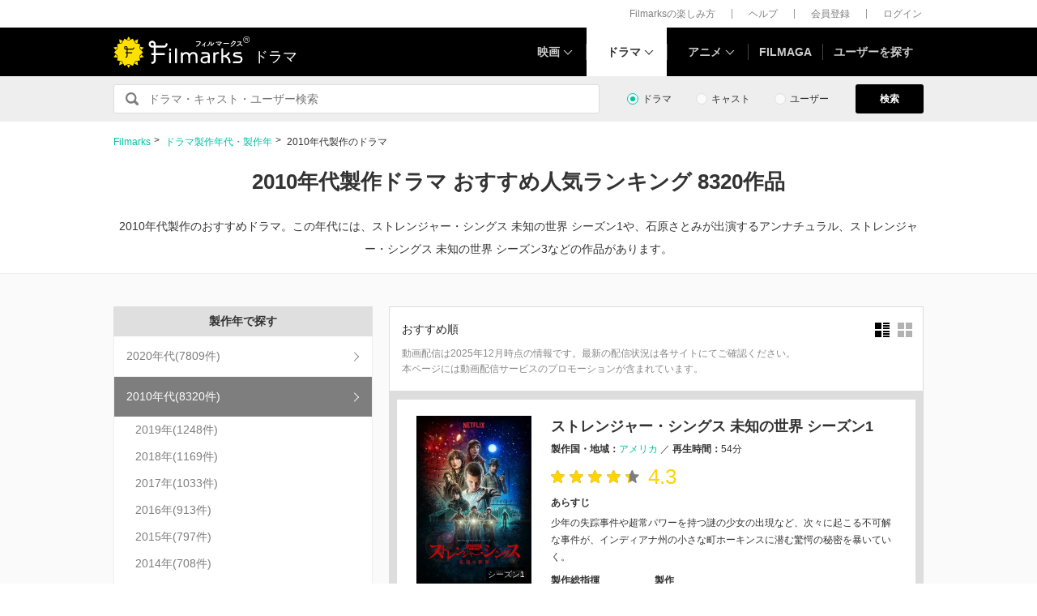

--- FILE ---
content_type: text/html; charset=utf-8
request_url: https://filmarks.com/list-drama/year/2010s
body_size: 53232
content:
<!DOCTYPE html><html lang="ja"><head><meta charset="utf-8"><title>2010年代製作ドラマ おすすめ人気ランキング 8320作品 | Filmarksドラマ</title><meta content="株式会社つみき" name="author"><meta content="2010年代製作のおすすめドラマ。ストレンジャー・シングス  未知の世界 シーズン1や、石原さとみが出演するアンナチュラル、ストレンジャー・シングス 未知の世界 シーズン3などが含まれます。Filmarks(フィルマークス)ドラマは、23296作品、1976万件以上のドラマレビュー(感想・評価)数を誇るドラマ情報サービスです。" name="description"><meta content="2010年代,ドラマ,おすすめ" name="keywords"><meta content="article" property="og:type"><meta content="2010年代製作ドラマ おすすめ人気ランキング 8320作品 | Filmarks" property="og:title"><meta content="2010年代製作のおすすめドラマを8320作品掲載中。Filmarks(フィルマークス)ドラマは、23296作品、1976万件以上のドラマレビュー(感想・評価)数を誇るドラマ情報サービスです。" property="og:description"><meta content="https://filmarks.com/list-drama/year/2010s" property="og:url"><meta content="https://d2ueuvlup6lbue.cloudfront.net/assets/common/og-1762851344577dd7a916d82bf8b894a80833447aab5a2215316d55bb251e4041.png" property="og:image"><meta content="https://d2ueuvlup6lbue.cloudfront.net/assets/common/og-1762851344577dd7a916d82bf8b894a80833447aab5a2215316d55bb251e4041.png" property="og:image:secure_url"><meta content="1200" property="og:image:width"><meta content="630" property="og:image:height"><meta content="112154808916946" property="fb:app_id"><meta content="summary" name="twitter:card"><meta content="@filmarks" name="twitter:site"><meta content="@filmarks" name="twitter:creator"><meta content="filmarks.com" name="twitter:domain"><meta content="width=1040, initial-scale=1" name="viewport"><meta name="csrf-param" content="authenticity_token" />
<meta name="csrf-token" content="rdQckhO3Plz8CGiyNxnM3HSfPYQ_vgJ7xVx3sHTQqa0FHpNkaOKFcY6cPopyzVamq9Qyvm3Gme2JevYiVo0ACA" /><link rel="stylesheet" href="https://d2ueuvlup6lbue.cloudfront.net/assets/build-pc-fea78655ba782bcee572c32ee69bd4da0cbced6e244b06b1289e97451ad15fbe.css" media="all" /><script src="https://d2ueuvlup6lbue.cloudfront.net/assets/build-pc-0ca6021ad53232c830585bfef99346f50dcf8739b029b5258e49b408f89e603b.js"></script><script>(function(w,d,s,l,i){w[l]=w[l]||[];w[l].push({'gtm.start':
new Date().getTime(),event:'gtm.js'});var f=d.getElementsByTagName(s)[0],
j=d.createElement(s),dl=l!='dataLayer'?'&l='+l:'';j.async=true;j.src=
'https://www.googletagmanager.com/gtm.js?id='+i+dl+ '&gtm_auth=WptEGOY5FBHRvRVho2m9XA&gtm_preview=env-1&gtm_cookies_win=x';f.parentNode.insertBefore(j,f);
})(window,document,'script','dataLayer','GTM-PHNR3HR');</script><script>window.pbjs = window.pbjs || {};
window.pbjs.que = window.pbjs.que || [];</script><script async="async" src="https://flux-cdn.com/client/00096/filmaga_00105.min.js"></script><script async src="https://securepubads.g.doubleclick.net/tag/js/gpt.js"></script><script>var googletag = googletag || {};
googletag.cmd = googletag.cmd || [];</script><script>window.fluxtag = {
  readyBids: {
    prebid: false,
    amazon: false,
    google: false
  },
  failSafeTimeout: 3e3,
  isFn: function isFn(object) {
    var _t = 'Function';
    var toString = Object.prototype.toString;
    return toString.call(object) === '[object ' + _t + ']';
  },
  launchAdServer: function() {
    if (!fluxtag.readyBids.prebid || !fluxtag.readyBids.amazon) {
      return;
    }
    fluxtag.requestAdServer();
  },
  requestAdServer: function() {
    if (!fluxtag.readyBids.google) {
      fluxtag.readyBids.google = true;
      googletag.cmd.push(function () {
        if (!!(pbjs.setTargetingForGPTAsync) && fluxtag.isFn(pbjs.setTargetingForGPTAsync)) {
          pbjs.que.push(function () {
            pbjs.setTargetingForGPTAsync();
          });
        }
        googletag.pubads().refresh();
      });
    }
  }
};</script><script>setTimeout(function() {
  fluxtag.requestAdServer();
}, fluxtag.failSafeTimeout);</script><script>! function (a9, a, p, s, t, A, g) {
  if (a[a9]) return;

  function q(c, r) {
    a[a9]._Q.push([c, r])
  }
  a[a9] = {
    init: function () {
      q("i", arguments)
    },
    fetchBids: function () {
      q("f", arguments)
    },
    setDisplayBids: function () {},
    targetingKeys: function () {
      return []
    },
    _Q: []
  };
  A = p.createElement(s);
  A.async = !0;
  A.src = t;
  g = p.getElementsByTagName(s)[0];
  g.parentNode.insertBefore(A, g)
}("apstag", window, document, "script", "//c.amazon-adsystem.com/aax2/apstag.js");
apstag.init({
  pubID: 'ca0d34ce-e829-484a-a91a-c28c506e6d70',
  adServer: 'googletag',
  bidTimeout: 1e3
});
apstag.fetchBids({
  slots: [{
    slotID: "div-gpt-ad-1512029663350-0",
    slotName: "/42019642/filmarks_pc_global_header/filmarks_pc_header_movie_detail",
    sizes: [
      [970, 90],
      [728, 90],
      [970, 250]
    ]
  }, {
    slotID: "div-gpt-ad-1561524060199-0",
    slotName: "/42019642/filmarks_pc_global_footer",
    sizes: [
      [728, 90],
      [970, 90],
      [970, 250]
    ]
  }, {
    slotID: "div-gpt-ad-1561524327030-0",
    slotName: "/42019642/filmarks_pc_footer_overlay",
    sizes: [
      [728, 90],
      [970, 90]
    ]
  }, {
    slotID: "div-gpt-ad-1561523520225-0",
    slotName: "/42019642/filmarks_pc_300x250_01",
    sizes: [
      [300, 250],
      [336, 280]
    ]
  }, {
    slotID: "div-gpt-ad-1494812470925-0",
    slotName: "/42019642/filmarks_pc_300x250_02",
    sizes: [
      [300, 250]
    ]
  }, {
    slotID: "div-gpt-ad-1549958196932-0",
    slotName: "/42019642/filmarks_pc_300x600",
    sizes: [
      [300, 600]
    ]
  }]
}, function (bids) {
  googletag.cmd.push(function () {
    apstag.setDisplayBids();
    // TAM(UAM)を呼び出す
    fluxtag.readyBids.amazon = true;
    fluxtag.launchAdServer();
  });
});</script><script>googletag.cmd.push(function() {
  googletag.defineSlot('/42019642/filmarks_pc_global_header/filmarks_pc_header_except_movie_detail', [[970, 90], [728, 90]], 'div-gpt-ad-1512029443322-0').addService(googletag.pubads());
  googletag.defineSlot('/42019642/filmarks_pc_global_footer', [[728, 90], [970, 90], [970, 250]], 'div-gpt-ad-1561524060199-0').addService(googletag.pubads());
  googletag.defineSlot('/42019642/filmarks_pc_footer_overlay', [[728, 90], [970, 90]], 'div-gpt-ad-1561524327030-0').addService(googletag.pubads());
  googletag.defineSlot('/42019642/filmarks_pc_300x250_01', [[300, 250], [336, 280]], 'div-gpt-ad-1561523520225-0').addService(googletag.pubads());googletag.defineSlot('/42019642/filmarks_pc_300x250_02', [300, 250], 'div-gpt-ad-1494812470925-0').addService(googletag.pubads());
  googletag.defineSlot('/42019642/filmarks_pc_300x600', [300, 600], 'div-gpt-ad-1549958196932-0').addService(googletag.pubads());
  googletag.defineSlot('/42019642/filmarks_pc_sidebanner_left_000x000', [200, 600], 'div-gpt-ad-1563799528306-0').addService(googletag.pubads());
  googletag.defineSlot('/42019642/filmarks_pc_sidebanner_right_000x000', [200, 600], 'div-gpt-ad-1563799669993-0').addService(googletag.pubads());
  
  googletag.pubads()
    .setTargeting('Environment', 'production')
    .setTargeting('ad_type', 'not_touchy')
    .enableSingleRequest();
  googletag.pubads().collapseEmptyDivs();
  googletag.pubads().disableInitialLoad();
  googletag.enableServices();

  // Prebidが呼び出せる状態の場合
  if (!!(window.pbFlux) && !!(window.pbFlux.prebidBidder) && fluxtag.isFn(window.pbFlux.prebidBidder)) {
    pbjs.que.push(function () {
      window.pbFlux.prebidBidder();
    });
  } else {
    // Prebidが呼び出せない場合、すぐにGAMを呼び出す
    fluxtag.readyBids.prebid = true;
    fluxtag.launchAdServer();
  }
});</script><!--Facebook Pixel Code--><script>!function(f,b,e,v,n,t,s){if(f.fbq)return;n=f.fbq=function(){n.callMethod?
n.callMethod.apply(n,arguments):n.queue.push(arguments)};if(!f._fbq)f._fbq=n;
n.push=n;n.loaded=!0;n.version='2.0';n.queue=[];t=b.createElement(e);t.async=!0;
t.src=v;s=b.getElementsByTagName(e)[0];s.parentNode.insertBefore(t,s)}(window,
document,'script','https://connect.facebook.net/en_US/fbevents.js');
fbq('init', '1189150794563821'); // Insert your pixel ID here.
fbq('track', 'PageView');</script><noscript><img height="1" src="https://www.facebook.com/tr?id=1189150794563821&amp;ev=PageView&amp;noscript=1" style="display:none" width="1"></noscript><!--End Facebook Pixel Code--><script>window._taboola = window._taboola || [];
_taboola.push({article:'auto'});
!function (e, f, u, i) {
  if (!document.getElementById(i)){
    e.async = 1;
    e.src = u;
    e.id = i;
    f.parentNode.insertBefore(e, f);
  }
}(document.createElement('script'),
document.getElementsByTagName('script')[0],
'//cdn.taboola.com/libtrc/tsumiki-filmarks/loader.js',
'tb_loader_script');
if(window.performance && typeof window.performance.mark == 'function')
  {window.performance.mark('tbl_ic');}</script><script>window.gnshbrequest = window.gnshbrequest || {cmd:[]};
window.gnshbrequest.cmd.push(function(){
  window.gnshbrequest.registerPassback("1511380");
  window.gnshbrequest.registerPassback("1521949");
  window.gnshbrequest.forceInternalRequest();
});</script><script async src="https://cpt.geniee.jp/hb/v1/213737/468/wrapper.min.js"></script><link rel="icon" type="image/x-icon" href="https://d2ueuvlup6lbue.cloudfront.net/favicon.ico" /><script type="application/ld+json">{"@context":"http://schema.org","@type":"BreadcrumbList","itemListElement":[{"@type":"ListItem","position":1,"item":{"@id":"https://filmarks.com","name":"Filmarks"}},{"@type":"ListItem","position":2,"item":{"@id":"https://filmarks.com/list-drama/year","name":"ドラマ製作年代・製作年"}},{"@type":"ListItem","position":3,"item":{"@id":"https://filmarks.com/list-drama/year/2010s","name":"2010年代製作のドラマ"}}]}</script><script type="application/ld+json">{"@context":"http://schema.org/","@type":"ItemList","itemListElement":[{"@type":"ListItem","position":1,"url":"https://filmarks.com/dramas/389/1303","name":"ストレンジャー・シングス  未知の世界 シーズン1"},{"@type":"ListItem","position":2,"url":"https://filmarks.com/dramas/906/2038","name":"アンナチュラル"},{"@type":"ListItem","position":3,"url":"https://filmarks.com/dramas/389/2813","name":"ストレンジャー・シングス 未知の世界 シーズン3"},{"@type":"ListItem","position":4,"url":"https://filmarks.com/dramas/389/1616","name":"ストレンジャー・シングス 未知の世界 シーズン2"},{"@type":"ListItem","position":5,"url":"https://filmarks.com/dramas/6625/9501","name":"グランメゾン東京"},{"@type":"ListItem","position":6,"url":"https://filmarks.com/dramas/449/1425","name":"ウエストワールド＜ファースト・シーズン＞"},{"@type":"ListItem","position":7,"url":"https://filmarks.com/dramas/1867/3411","name":"半沢直樹"},{"@type":"ListItem","position":8,"url":"https://filmarks.com/dramas/5506/7950","name":"3年A組ー今から皆さんは、人質ですー"},{"@type":"ListItem","position":9,"url":"https://filmarks.com/dramas/894/2025","name":"架空OL日記"},{"@type":"ListItem","position":10,"url":"https://filmarks.com/dramas/8650/12354","name":"愛の不時着"},{"@type":"ListItem","position":11,"url":"https://filmarks.com/dramas/6055/8586","name":"あなたの番です"},{"@type":"ListItem","position":12,"url":"https://filmarks.com/dramas/907/2039","name":"コンフィデンスマンJP"},{"@type":"ListItem","position":13,"url":"https://filmarks.com/dramas/834/1951","name":"逃げるは恥だが役に立つ"},{"@type":"ListItem","position":14,"url":"https://filmarks.com/dramas/6982/10008","name":"チェルノブイリ"},{"@type":"ListItem","position":15,"url":"https://filmarks.com/dramas/4158/6235","name":"キム秘書はいったい、なぜ?"},{"@type":"ListItem","position":16,"url":"https://filmarks.com/dramas/866/1995","name":"最高の離婚"},{"@type":"ListItem","position":17,"url":"https://filmarks.com/dramas/1672/3163","name":"Nのために"},{"@type":"ListItem","position":18,"url":"https://filmarks.com/dramas/885/2015","name":"陸王"},{"@type":"ListItem","position":19,"url":"https://filmarks.com/dramas/6339/9049","name":"マイ･ディア･ミスター ～私のおじさん～"},{"@type":"ListItem","position":20,"url":"https://filmarks.com/dramas/1154/2437","name":"SPEC〜警視庁公安部公安第五課 未詳事件特別対策係事件簿〜"},{"@type":"ListItem","position":21,"url":"https://filmarks.com/dramas/1210/2506","name":"今日から俺は！！"},{"@type":"ListItem","position":22,"url":"https://filmarks.com/dramas/946/2084","name":"トッケビ～君がくれた愛しい日々～"},{"@type":"ListItem","position":23,"url":"https://filmarks.com/dramas/1030/2184","name":"99.9－刑事専門弁護士－"},{"@type":"ListItem","position":24,"url":"https://filmarks.com/dramas/930/2064","name":"家政夫のミタゾノ 第1シリーズ"},{"@type":"ListItem","position":25,"url":"https://filmarks.com/dramas/864/1993","name":"ごめんね青春！"},{"@type":"ListItem","position":26,"url":"https://filmarks.com/dramas/5401/7846","name":"マンダロリアン シーズン1"},{"@type":"ListItem","position":27,"url":"https://filmarks.com/dramas/768/1871","name":"太陽の末裔 Love Under The Sun"},{"@type":"ListItem","position":28,"url":"https://filmarks.com/dramas/3674/5654","name":"中学聖日記"},{"@type":"ListItem","position":29,"url":"https://filmarks.com/dramas/4051/6116","name":"大恋愛～僕を忘れる君と"},{"@type":"ListItem","position":30,"url":"https://filmarks.com/dramas/1761/3271","name":"失恋ショコラティエ"},{"@type":"ListItem","position":31,"url":"https://filmarks.com/dramas/865/1994","name":"カルテット"},{"@type":"ListItem","position":32,"url":"https://filmarks.com/dramas/438/1394","name":"THIS IS US/ディス・イズ・アス 36歳、これから"},{"@type":"ListItem","position":33,"url":"https://filmarks.com/dramas/1994/3567","name":"リッチマン、プアウーマン"},{"@type":"ListItem","position":34,"url":"https://filmarks.com/dramas/2120/3743","name":"家政婦のミタ"},{"@type":"ListItem","position":35,"url":"https://filmarks.com/dramas/1542/3010","name":"5→9(5時から9時まで)～私に恋したお坊さん～"},{"@type":"ListItem","position":36,"url":"https://filmarks.com/dramas/947/2085","name":"恋のゴールドメダル～僕が恋したキム・ボクジュ～"}]}</script></head><body><noscript><iframe height="0" src="https://www.googletagmanager.com/ns.html?id=GTM-PHNR3HR&amp;gtm_auth=WptEGOY5FBHRvRVho2m9XA&amp;gtm_preview=env-1&amp;gtm_cookies_win=x" style="display:none;visibility:hidden" width="0"></iframe></noscript><script src="https://cpt.geniee.jp/hb/v1/213737/468/instbody.min.js"></script><header><div class="l-header-group"><div class="l-header-group__inner"><ul class="l-header-group-nav"><li class="l-header-group-nav__item"><a target="_blank" rel="noopener nofollow" href="https://filmarks.zendesk.com/hc/ja/categories/115000080587-Filmarks%E3%81%AE%E6%A5%BD%E3%81%97%E3%81%BF%E6%96%B9">Filmarksの楽しみ方</a></li><li class="l-header-group-nav__item"><a target="_blank" rel="noopener nofollow" href="https://filmarks.zendesk.com/hc/ja/">ヘルプ</a></li><li class="l-header-group-nav__item"><a rel="nofollow" href="/register">会員登録</a></li><li class="l-header-group-nav__item"><a rel="nofollow" href="/login">ログイン</a></li></ul></div></div><div class="l-header"><div class="l-header__inner"><div class="l-header__brand"><a class="l-header__brand-logo" href="/dramas"><img alt="Filmarks" src="https://d2ueuvlup6lbue.cloudfront.net/assets/pc/project/logo_brand-c14549a90b4abe0a29f4be8b0c5f29f6700c595656d0e3d03dfc7a993d91a4ee.svg" width="169" height="40" /><span class="l-header__brand-sub">ドラマ</span></a></div><nav class="l-header__nav js-header"><ul><li :class="MenuItemMovieClass" @mouseenter.self="showMenuMovie" @mouseout.stop.prevent="onMouseoutMenuMovie" class="l-header__nav-item l-header__nav-item--movie l-header__nav-item--arrow-down"><a class="l-header__nav-link js-header-nav-movie" href="/">映画</a><header-modal-menu-base :is-show-header-menu="isShowMenuMovie" v-cloak><p class="p-header-modal-menu__title"><a class="p-header-modal-menu__list-link" href="/list">映画を探す</a></p><div class="p-header-modal-menu__lists"><ul class="p-header-modal-menu__list"><li class="p-header-modal-menu__list-item"><a class="p-header-modal-menu__list-link" href="/list/now">上映中の映画</a></li><li class="p-header-modal-menu__list-item"><a class="p-header-modal-menu__list-link" href="/list/coming">公開予定の映画</a></li><li class="p-header-modal-menu__list-item"><a class="p-header-modal-menu__list-link" href="/list/upcoming">今週公開の映画</a></li><li class="p-header-modal-menu__list-item"><a class="p-header-modal-menu__list-link" href="/list/trend">今話題のおすすめ映画</a></li><li class="p-header-modal-menu__list-item"><a class="p-header-modal-menu__list-link" href="/list/award">映画賞・映画祭</a></li><li class="p-header-modal-menu__list-item"><a class="p-header-modal-menu__list-link" href="/list/year">製作年代・製作年</a></li><li class="p-header-modal-menu__list-item"><a class="p-header-modal-menu__list-link" href="/list/country">製作国・地域</a></li><li class="p-header-modal-menu__list-item"><a class="p-header-modal-menu__list-link" href="/list/genre">ジャンル</a></li><li class="p-header-modal-menu__list-item"><a class="p-header-modal-menu__list-link" href="/list/distributor">配給会社</a></li><li class="p-header-modal-menu__list-item"><a class="p-header-modal-menu__list-link" href="/list/series">映画シリーズ</a></li><li class="p-header-modal-menu__list-item"><a class="p-header-modal-menu__list-link" rel="nofollow" href="/list/tag">#タグ</a></li><li class="p-header-modal-menu__list-item"><a class="p-header-modal-menu__list-link" href="/theaters">映画館</a></li></ul><ul class="p-header-modal-menu__list"><li class="p-header-modal-menu__list-item"><a class="p-header-modal-menu__list-title" href="/list/vod">動画配信サービス</a></li><li class="p-header-modal-menu__list-item"><ul class="p-header-modal-menu__list p-header-modal-menu__list--vod"><li class="p-header-modal-menu__list-item"><a class="p-header-modal-menu__list-link" href="/list/vod/prime_video"><span class="p-header-modal-menu__list-dot">・</span><span class="p-header-modal-menu__list-text">Prime Video</span></a></li><li class="p-header-modal-menu__list-item"><a class="p-header-modal-menu__list-link" href="/list/vod/unext"><span class="p-header-modal-menu__list-dot">・</span><span class="p-header-modal-menu__list-text">U-NEXT</span></a></li><li class="p-header-modal-menu__list-item"><a class="p-header-modal-menu__list-link" href="/list/vod/dmmtv"><span class="p-header-modal-menu__list-dot">・</span><span class="p-header-modal-menu__list-text">DMM TV</span></a></li><li class="p-header-modal-menu__list-item"><a class="p-header-modal-menu__list-link" href="/list/vod/rakutentv"><span class="p-header-modal-menu__list-dot">・</span><span class="p-header-modal-menu__list-text">Rakuten TV</span></a></li><li class="p-header-modal-menu__list-item"><a class="p-header-modal-menu__list-link" href="/list/vod/disneyplus"><span class="p-header-modal-menu__list-dot">・</span><span class="p-header-modal-menu__list-text">ディズニープラス</span></a></li><li class="p-header-modal-menu__list-item"><a class="p-header-modal-menu__list-link" href="/list/vod/fod"><span class="p-header-modal-menu__list-dot">・</span><span class="p-header-modal-menu__list-text">FOD</span></a></li><li class="p-header-modal-menu__list-item"><a class="p-header-modal-menu__list-link" href="/list/vod/lemino"><span class="p-header-modal-menu__list-dot">・</span><span class="p-header-modal-menu__list-text">Lemino</span></a></li><li class="p-header-modal-menu__list-item"><a class="p-header-modal-menu__list-link" href="/list/vod/telasa"><span class="p-header-modal-menu__list-dot">・</span><span class="p-header-modal-menu__list-text">TELASA</span></a></li><li class="p-header-modal-menu__list-item"><a class="p-header-modal-menu__list-link" href="/list/vod/abema"><span class="p-header-modal-menu__list-dot">・</span><span class="p-header-modal-menu__list-text">ABEMA</span></a></li><li class="p-header-modal-menu__list-item"><a class="p-header-modal-menu__list-link" href="/list/vod/danime"><span class="p-header-modal-menu__list-dot">・</span><span class="p-header-modal-menu__list-text">dアニメストア</span></a></li><li class="p-header-modal-menu__list-item"><a class="p-header-modal-menu__list-link" href="/list/vod/hulu"><span class="p-header-modal-menu__list-dot">・</span><span class="p-header-modal-menu__list-text">Hulu</span></a></li><li class="p-header-modal-menu__list-item"><a class="p-header-modal-menu__list-link" href="/list/vod/netflix"><span class="p-header-modal-menu__list-dot">・</span><span class="p-header-modal-menu__list-text">Netflix</span></a></li><li class="p-header-modal-menu__list-item"><a class="p-header-modal-menu__list-link" href="/list/vod/wod"><span class="p-header-modal-menu__list-dot">・</span><span class="p-header-modal-menu__list-text">WOWOWオンデマンド</span></a></li><li class="p-header-modal-menu__list-item"><a class="p-header-modal-menu__list-link" href="/list/vod/animetimes"><span class="p-header-modal-menu__list-dot">・</span><span class="p-header-modal-menu__list-text">アニメタイムズ</span></a></li><li class="p-header-modal-menu__list-item"><a class="p-header-modal-menu__list-link" href="/list/vod/roadstead"><span class="p-header-modal-menu__list-dot">・</span><span class="p-header-modal-menu__list-text">Roadstead</span></a></li><li class="p-header-modal-menu__list-item"><a class="p-header-modal-menu__list-link" href="/list/vod/jcom_stream"><span class="p-header-modal-menu__list-dot">・</span><span class="p-header-modal-menu__list-text">J:COM STREAM</span></a></li><li class="p-header-modal-menu__list-item"><a class="p-header-modal-menu__list-link" href="/list/vod/tsutaya_discas"><span class="p-header-modal-menu__list-dot">・</span><span class="p-header-modal-menu__list-text">TSUTAYA DISCAS</span></a></li></ul></li></ul></div></header-modal-menu-base></li><div class="c2-divider--menu-item"></div><li :class="MenuItemDramaClass" @mouseenter.self="showMenuDrama" @mouseout.stop.prevent="onMouseoutMenuDrama" class="l-header__nav-item l-header__nav-item--drama l-header__nav-item--arrow-down is-active"><a class="l-header__nav-link js-header-nav-drama" href="/dramas">ドラマ</a><header-modal-menu-base :is-show-header-menu="isShowMenuDrama" v-cloak><p class="p-header-modal-menu__title"><a class="p-header-modal-menu__list-link" href="/list-drama">ドラマを探す</a></p><div class="p-header-modal-menu__lists"><ul class="p-header-modal-menu__list"><li class="p-header-modal-menu__list-item"><a class="p-header-modal-menu__list-link" href="/list-drama/trend">今話題のおすすめドラマ</a></li><li class="p-header-modal-menu__list-item"><a class="p-header-modal-menu__list-link" href="/list-drama/year">製作年代・製作年</a></li><li class="p-header-modal-menu__list-item"><a class="p-header-modal-menu__list-link" href="/list-drama/country">製作国・地域</a></li><li class="p-header-modal-menu__list-item"><a class="p-header-modal-menu__list-link" href="/list-drama/genre">ジャンル</a></li></ul><ul class="p-header-modal-menu__list"><li class="p-header-modal-menu__list-item"><a class="p-header-modal-menu__list-title" href="/list-drama/vod">動画配信サービス</a></li><li class="p-header-modal-menu__list-item"><ul class="p-header-modal-menu__list p-header-modal-menu__list--vod"><li class="p-header-modal-menu__list-item"><a class="p-header-modal-menu__list-link" href="/list-drama/vod/prime_video"><span class="p-header-modal-menu__list-dot">・</span><span class="p-header-modal-menu__list-text">Prime Video</span></a></li><li class="p-header-modal-menu__list-item"><a class="p-header-modal-menu__list-link" href="/list-drama/vod/unext"><span class="p-header-modal-menu__list-dot">・</span><span class="p-header-modal-menu__list-text">U-NEXT</span></a></li><li class="p-header-modal-menu__list-item"><a class="p-header-modal-menu__list-link" href="/list-drama/vod/dmmtv"><span class="p-header-modal-menu__list-dot">・</span><span class="p-header-modal-menu__list-text">DMM TV</span></a></li><li class="p-header-modal-menu__list-item"><a class="p-header-modal-menu__list-link" href="/list-drama/vod/rakutentv"><span class="p-header-modal-menu__list-dot">・</span><span class="p-header-modal-menu__list-text">Rakuten TV</span></a></li><li class="p-header-modal-menu__list-item"><a class="p-header-modal-menu__list-link" href="/list-drama/vod/disneyplus"><span class="p-header-modal-menu__list-dot">・</span><span class="p-header-modal-menu__list-text">ディズニープラス</span></a></li><li class="p-header-modal-menu__list-item"><a class="p-header-modal-menu__list-link" href="/list-drama/vod/fod"><span class="p-header-modal-menu__list-dot">・</span><span class="p-header-modal-menu__list-text">FOD</span></a></li><li class="p-header-modal-menu__list-item"><a class="p-header-modal-menu__list-link" href="/list-drama/vod/telasa"><span class="p-header-modal-menu__list-dot">・</span><span class="p-header-modal-menu__list-text">TELASA</span></a></li><li class="p-header-modal-menu__list-item"><a class="p-header-modal-menu__list-link" href="/list-drama/vod/lemino"><span class="p-header-modal-menu__list-dot">・</span><span class="p-header-modal-menu__list-text">Lemino</span></a></li><li class="p-header-modal-menu__list-item"><a class="p-header-modal-menu__list-link" href="/list-drama/vod/abema"><span class="p-header-modal-menu__list-dot">・</span><span class="p-header-modal-menu__list-text">ABEMA</span></a></li><li class="p-header-modal-menu__list-item"><a class="p-header-modal-menu__list-link" href="/list-drama/vod/hulu"><span class="p-header-modal-menu__list-dot">・</span><span class="p-header-modal-menu__list-text">Hulu</span></a></li><li class="p-header-modal-menu__list-item"><a class="p-header-modal-menu__list-link" href="/list-drama/vod/netflix"><span class="p-header-modal-menu__list-dot">・</span><span class="p-header-modal-menu__list-text">Netflix</span></a></li><li class="p-header-modal-menu__list-item"><a class="p-header-modal-menu__list-link" href="/list-drama/vod/wod"><span class="p-header-modal-menu__list-dot">・</span><span class="p-header-modal-menu__list-text">WOWOWオンデマンド</span></a></li><li class="p-header-modal-menu__list-item"><a class="p-header-modal-menu__list-link" href="/list-drama/vod/animetimes"><span class="p-header-modal-menu__list-dot">・</span><span class="p-header-modal-menu__list-text">アニメタイムズ</span></a></li><li class="p-header-modal-menu__list-item"><a class="p-header-modal-menu__list-link" href="/list-drama/vod/roadstead"><span class="p-header-modal-menu__list-dot">・</span><span class="p-header-modal-menu__list-text">Roadstead</span></a></li><li class="p-header-modal-menu__list-item"><a class="p-header-modal-menu__list-link" href="/list-drama/vod/jcom_stream"><span class="p-header-modal-menu__list-dot">・</span><span class="p-header-modal-menu__list-text">J:COM STREAM</span></a></li><li class="p-header-modal-menu__list-item"><a class="p-header-modal-menu__list-link" href="/list-drama/vod/tsutaya_discas"><span class="p-header-modal-menu__list-dot">・</span><span class="p-header-modal-menu__list-text">TSUTAYA DISCAS</span></a></li><li class="p-header-modal-menu__list-item"><a class="p-header-modal-menu__list-link" href="/list-drama/vod/tver"><span class="p-header-modal-menu__list-dot">・</span><span class="p-header-modal-menu__list-text">TVer</span></a></li></ul></li></ul></div></header-modal-menu-base></li><div class="c2-divider--menu-item"></div><li :class="MenuItemAnimeClass" @mouseenter.self="showMenuAnime" @mouseout.stop.prevent="onMouseoutMenuAnime" class="l-header__nav-item l-header__nav-item--anime l-header__nav-item--arrow-down"><a class="l-header__nav-link js-header-nav-anime" href="/animes">アニメ</a><header-modal-menu-base :is-show-header-menu="isShowMenuAnime" v-cloak><p class="p-header-modal-menu__title"><a class="p-header-modal-menu__list-link" href="/list-anime">アニメを探す</a></p><div class="p-header-modal-menu__lists"><ul class="p-header-modal-menu__list"><li class="p-header-modal-menu__list-item"><a class="p-header-modal-menu__list-link" href="/list-anime/trend">今話題のおすすめアニメ</a></li><li class="p-header-modal-menu__list-item"><a class="p-header-modal-menu__list-link" href="/list-anime/year">製作年代・製作年</a></li><li class="p-header-modal-menu__list-item"><a class="p-header-modal-menu__list-link" href="/list-anime/release_year">放送・配信時期</a></li><li class="p-header-modal-menu__list-item"><a class="p-header-modal-menu__list-link" href="/list-anime/company">制作会社</a></li></ul><ul class="p-header-modal-menu__list"><li class="p-header-modal-menu__list-item"><a class="p-header-modal-menu__list-title" href="/list-anime/vod">動画配信サービス</a></li><li class="p-header-modal-menu__list-item"><ul class="p-header-modal-menu__list p-header-modal-menu__list--vod"><li class="p-header-modal-menu__list-item"><a class="p-header-modal-menu__list-link" href="/list-anime/vod/prime_video"><span class="p-header-modal-menu__list-dot">・</span><span class="p-header-modal-menu__list-text">Prime Video</span></a></li><li class="p-header-modal-menu__list-item"><a class="p-header-modal-menu__list-link" href="/list-anime/vod/unext"><span class="p-header-modal-menu__list-dot">・</span><span class="p-header-modal-menu__list-text">U-NEXT</span></a></li><li class="p-header-modal-menu__list-item"><a class="p-header-modal-menu__list-link" href="/list-anime/vod/dmmtv"><span class="p-header-modal-menu__list-dot">・</span><span class="p-header-modal-menu__list-text">DMM TV</span></a></li><li class="p-header-modal-menu__list-item"><a class="p-header-modal-menu__list-link" href="/list-anime/vod/rakutentv"><span class="p-header-modal-menu__list-dot">・</span><span class="p-header-modal-menu__list-text">Rakuten TV</span></a></li><li class="p-header-modal-menu__list-item"><a class="p-header-modal-menu__list-link" href="/list-anime/vod/disneyplus"><span class="p-header-modal-menu__list-dot">・</span><span class="p-header-modal-menu__list-text">ディズニープラス</span></a></li><li class="p-header-modal-menu__list-item"><a class="p-header-modal-menu__list-link" href="/list-anime/vod/fod"><span class="p-header-modal-menu__list-dot">・</span><span class="p-header-modal-menu__list-text">FOD</span></a></li><li class="p-header-modal-menu__list-item"><a class="p-header-modal-menu__list-link" href="/list-anime/vod/telasa"><span class="p-header-modal-menu__list-dot">・</span><span class="p-header-modal-menu__list-text">TELASA</span></a></li><li class="p-header-modal-menu__list-item"><a class="p-header-modal-menu__list-link" href="/list-anime/vod/lemino"><span class="p-header-modal-menu__list-dot">・</span><span class="p-header-modal-menu__list-text">Lemino</span></a></li><li class="p-header-modal-menu__list-item"><a class="p-header-modal-menu__list-link" href="/list-anime/vod/abema"><span class="p-header-modal-menu__list-dot">・</span><span class="p-header-modal-menu__list-text">ABEMA</span></a></li><li class="p-header-modal-menu__list-item"><a class="p-header-modal-menu__list-link" href="/list-anime/vod/danime"><span class="p-header-modal-menu__list-dot">・</span><span class="p-header-modal-menu__list-text">dアニメストア</span></a></li><li class="p-header-modal-menu__list-item"><a class="p-header-modal-menu__list-link" href="/list-anime/vod/hulu"><span class="p-header-modal-menu__list-dot">・</span><span class="p-header-modal-menu__list-text">Hulu</span></a></li><li class="p-header-modal-menu__list-item"><a class="p-header-modal-menu__list-link" href="/list-anime/vod/netflix"><span class="p-header-modal-menu__list-dot">・</span><span class="p-header-modal-menu__list-text">Netflix</span></a></li><li class="p-header-modal-menu__list-item"><a class="p-header-modal-menu__list-link" href="/list-anime/vod/wod"><span class="p-header-modal-menu__list-dot">・</span><span class="p-header-modal-menu__list-text">WOWOWオンデマンド</span></a></li><li class="p-header-modal-menu__list-item"><a class="p-header-modal-menu__list-link" href="/list-anime/vod/animetimes"><span class="p-header-modal-menu__list-dot">・</span><span class="p-header-modal-menu__list-text">アニメタイムズ</span></a></li><li class="p-header-modal-menu__list-item"><a class="p-header-modal-menu__list-link" href="/list-anime/vod/roadstead"><span class="p-header-modal-menu__list-dot">・</span><span class="p-header-modal-menu__list-text">Roadstead</span></a></li><li class="p-header-modal-menu__list-item"><a class="p-header-modal-menu__list-link" href="/list-anime/vod/jcom_stream"><span class="p-header-modal-menu__list-dot">・</span><span class="p-header-modal-menu__list-text">J:COM STREAM</span></a></li><li class="p-header-modal-menu__list-item"><a class="p-header-modal-menu__list-link" href="/list-anime/vod/tsutaya_discas"><span class="p-header-modal-menu__list-dot">・</span><span class="p-header-modal-menu__list-text">TSUTAYA DISCAS</span></a></li><li class="p-header-modal-menu__list-item"><a class="p-header-modal-menu__list-link" href="/list-anime/vod/tver"><span class="p-header-modal-menu__list-dot">・</span><span class="p-header-modal-menu__list-text">TVer</span></a></li></ul></li></ul></div></header-modal-menu-base></li><div class="c2-divider--menu-item"></div><li class="l-header__nav-item"><a href="https://filmaga.filmarks.com">FILMAGA</a></li><div class="c2-divider--menu-item"></div><li class="l-header__nav-item"><a href="/search/users/popular">ユーザーを探す</a></li></ul></nav></div></div></header><div class="l-header_dfp_ad"><!--/42019642/filmarks_pc_global_header/filmarks_pc_header_except_movie_detail--><div id="div-gpt-ad-1512029443322-0" style="min-height:90px;"><script>
//<![CDATA[
googletag.cmd.push(function() { googletag.display('div-gpt-ad-1512029443322-0'); });
//]]>
</script></div></div><div class="l-search"><form action="/search/dramas" class="l-search__form" id="js-search-form"><fieldset :class="{ &#39;is-active&#39; : onFocus }" class="l-search-field" ref="jsSearchFormChildRef"><legend>Filmarks内から</legend><input class="l-search-field__submit" type="submit" value="検索"><input :placeholder="getPlaceHolder()" @blur="onBlurInput" @focus="onFocusInput" autocomplete="off" class="l-search-field__query" id="q" name="q" type="search" v-model="searchWord"></fieldset><div class="l-search__types"><div class="p-search-type"><div class="c-input-radio__label c-input-radio"><input :checked="isMoviesSearch" @change="onClickTypeMedia" class="c-input-radio__check c-input-radio__check--search" id="search-type-content" type="radio" value="movie"><label for="search-type-content">ドラマ</label></div></div><div class="p-search-type"><div class="c-input-radio__label c-input-radio"><input :checked="isPeopleSearch" @change="onClickTypePeople" class="c-input-radio__check c-input-radio__check--search" id="search-type-people" type="radio" value="people"><label for="search-type-people">キャスト</label></div></div><div class="p-search-type"><div class="c-input-radio__label c-input-radio"><input :checked="isUsersSearch" @change="onClickTypeUser" class="c-input-radio__check c-input-radio__check--search" id="search-type-user" type="radio" value="user"><label for="search-type-user">ユーザー</label></div></div></div><div class="l-search__button"><button class="c-button-1" type="submit">検索</button></div></form></div><div class="l-main"><div id="js-jack_dfp_ad"><jack-dfp-ad-item :is-intersecting="isIntersecting" id-num="1563799528306-0" position="left"></jack-dfp-ad-item><jack-dfp-ad-item :is-intersecting="isIntersecting" id-num="1563799669993-0" position="right"></jack-dfp-ad-item></div><div class="p-content-header"><div class="p-content-header__inner"><ul class="c-breadcrumbs"><li><a href="/">Filmarks</a></li><li><a href="/list-drama/year">ドラマ製作年代・製作年</a></li><li>2010年代製作のドラマ</li></ul><h1 class="c-heading-1"><span>2010年代製作ドラマ おすすめ人気ランキング 8320作品</span></h1><p class="p-content-header__description">2010年代製作のおすすめドラマ。この年代には、ストレンジャー・シングス  未知の世界 シーズン1や、石原さとみが出演するアンナチュラル、ストレンジャー・シングス 未知の世界 シーズン3などの作品があります。</p></div></div><div class="p-content p-content--grid"><div class="p-sidebar"><div class="p-sidebar__container"><h2 class="c-heading-2">製作年で探す</h2><div class="p-sidebar__main"><nav class="c-side-menu"><ul><li class="c-side-menu__item"><h3 class="c-side-menu__item-title"><a href="/list-drama/year/2020s">2020年代(7809件)</a></h3></li><li class="c-side-menu__item is-active"><h3 class="c-side-menu__item-title"><a href="/list-drama/year/2010s">2010年代(8320件)</a></h3><ul><li class="c-side-menu__item"><h4 class="c-side-menu__item-title"><a href="/list-drama/year/2010s/2019">2019年(1248件)</a></h4></li><li class="c-side-menu__item"><h4 class="c-side-menu__item-title"><a href="/list-drama/year/2010s/2018">2018年(1169件)</a></h4></li><li class="c-side-menu__item"><h4 class="c-side-menu__item-title"><a href="/list-drama/year/2010s/2017">2017年(1033件)</a></h4></li><li class="c-side-menu__item"><h4 class="c-side-menu__item-title"><a href="/list-drama/year/2010s/2016">2016年(913件)</a></h4></li><li class="c-side-menu__item"><h4 class="c-side-menu__item-title"><a href="/list-drama/year/2010s/2015">2015年(797件)</a></h4></li><li class="c-side-menu__item"><h4 class="c-side-menu__item-title"><a href="/list-drama/year/2010s/2014">2014年(708件)</a></h4></li><li class="c-side-menu__item"><h4 class="c-side-menu__item-title"><a href="/list-drama/year/2010s/2013">2013年(701件)</a></h4></li><li class="c-side-menu__item"><h4 class="c-side-menu__item-title"><a href="/list-drama/year/2010s/2012">2012年(675件)</a></h4></li><li class="c-side-menu__item"><h4 class="c-side-menu__item-title"><a href="/list-drama/year/2010s/2011">2011年(579件)</a></h4></li><li class="c-side-menu__item"><h4 class="c-side-menu__item-title"><a href="/list-drama/year/2010s/2010">2010年(497件)</a></h4></li></ul></li><li class="c-side-menu__item"><h3 class="c-side-menu__item-title"><a href="/list-drama/year/2000s">2000年代(3702件)</a></h3></li><li class="c-side-menu__item"><h3 class="c-side-menu__item-title"><a href="/list-drama/year/1990s">1990年代(1983件)</a></h3></li><li class="c-side-menu__item"><h3 class="c-side-menu__item-title"><a href="/list-drama/year/1980s">1980年代(766件)</a></h3></li><li class="c-side-menu__item"><h3 class="c-side-menu__item-title"><a href="/list-drama/year/1970s">1970年代(448件)</a></h3></li><li class="c-side-menu__item"><h3 class="c-side-menu__item-title"><a href="/list-drama/year/1960s">1960年代(189件)</a></h3></li><li class="c-side-menu__item"><h3 class="c-side-menu__item-title"><a href="/list-drama/year/1950s">1950年代(22件)</a></h3></li><li class="c-side-menu__item"><h3 class="c-side-menu__item-title"><a href="/list-drama/year/1940s">1940年代(1件)</a></h3></li></ul></nav></div></div><div class="c-sidebar_dfp_ad"><!--/42019642/filmarks_pc_300x250_01--><div id="div-gpt-ad-1561523520225-0"><script>
//<![CDATA[
googletag.cmd.push(function() { googletag.display('div-gpt-ad-1561523520225-0'); });
//]]>
</script></div></div><div class="c-sidebar_dfp_ad"><!--/42019642/filmarks_pc_300x250_02--><div id="div-gpt-ad-1494812470925-0" style="height:250px; width:300px;"><script>
//<![CDATA[
googletag.cmd.push(function() { googletag.display('div-gpt-ad-1494812470925-0'); });
//]]>
</script></div></div><div class="c-sidebar_dfp_ad"><!--/42019642/filmarks_pc_300x600--><div id="div-gpt-ad-1549958196932-0" style="height:600px; width:300px;"><script>
//<![CDATA[
googletag.cmd.push(function() { googletag.display('div-gpt-ad-1549958196932-0'); });
//]]>
</script></div></div><h2 class="c2-heading-secondary-m"><div data-gtm_click="spotlight_ad" data-gtm_info="null" data-gtm_path="/list-drama/year/2010s" data-gtm_section_name="detail_spotlight">あなたにおすすめの記事</div></h2><div id="taboola-below-article-thumbnails"></div><script>window._taboola = window._taboola || [];
_taboola.push({
  mode: 'alternating-thumbnails-a',
  container: 'taboola-below-article-thumbnails',
  placement: 'Below Article Thumbnails',
  target_type: 'mix'
});</script></div><div class="p-main-area p-main-area--wide"><div class="p-contents-grid"><div class="p-content-cassette-tab-wrapper"><div class="p-content-cassette-tab"><div class="p-content-cassette-tab__menu"><ul class="p-content-cassette-tab__list"><li class="p-content-cassette-tab__item"><h2>おすすめ順</h2></li></ul></div><div class="p-content-cassette-tab__view"><ul class="c-content-index-view-changer"><li class="c-content-index-view-changer__button is-active"><img alt="List view" src="https://d2ueuvlup6lbue.cloudfront.net/assets/pc/project/btn_list-a255ca3860eb512391e909754d420f74bee76a84f07a309e099eb1ac69268885.svg" width="18" height="18" /></li><li class="c-content-index-view-changer__button"><a href="/list-drama/year/2010s?view=poster"><img alt="Grid view" src="https://d2ueuvlup6lbue.cloudfront.net/assets/pc/project/btn_grid-0dda990da431913806ec90ca5af19e090f5fb2d13146771ddaa8c5e0d1f0cb6d.svg" width="18" height="18" /></a></li></ul></div></div><div class="c-guideline-date-promotion">動画配信は2025年12月時点の情報です。最新の配信状況は各サイトにてご確認ください。<br>本ページには動画配信サービスのプロモーションが含まれています。</div></div><div class="js-cassette" data-clip="{&quot;active&quot;:&quot;false&quot;,&quot;drama_series_id&quot;:389,&quot;drama_season_id&quot;:1303,&quot;id&quot;:null,&quot;count&quot;:28764}" data-mark="{&quot;active&quot;:&quot;false&quot;,&quot;drama_series_id&quot;:389,&quot;drama_season_id&quot;:1303,&quot;id&quot;:null,&quot;count&quot;:83501,&quot;social&quot;:null}"><div @click="onClickDetailLink($event, &#39;/dramas/389/1303&#39;)" class="p-content-cassette"><div class="p-content-cassette__info"><div class="p-content-cassette__info-left"><div class="p-content-cassette__jacket" v-pre><div class="c2-poster-m"><div class="c2-poster-m__season"><div class="c2-tag-season"><div class="c2-tag-season__text">シーズン1</div></div></div><img alt="ストレンジャー・シングス  未知の世界 シーズン1" loading="auto" src="https://d2ueuvlup6lbue.cloudfront.net/variants/production/store/fitpad/300/420/4istv9tdyoy5tbfsuplguooib9td/_.png" width="150" height="210" /></div></div><div class="p-content-cassette__actions"><div :class="{ &#39;is-active&#39;: mark.isActive }" class="p-content-cassette__action p-content-cassette__action--marks"><a rel="nofollow" href="/login"><span class="p-content-cassette__action-body" v-cloak>{{ viewingMarkCount }}</span></a><modal-overlay :show="mark.show" @close-editor="closeEditor"></modal-overlay><mark-editor :is-active="mark.isActive" :is-api-processing="mark.isApiProcessing" :mark="mark" :show="mark.show" :social="mark.social" @change-share-twitter="changeShareTwitter" @change-spoiler="changeSpoiler" @close-editor="closeEditor" @delete-mark="editorDeleteMark" @save-mark="editorSaveMark"></mark-editor></div><div :class="{ &#39;is-active&#39;: clip.isActive }" class="p-content-cassette__action p-content-cassette__action--clips"><a rel="nofollow" href="/login?clip=1303"><span class="p-content-cassette__action-body" v-cloak>{{ viewingClipCount }}</span></a></div></div></div><div class="p-content-cassette__info-main" v-pre><div class="p-content-cassette__title-wrapper"><h3 class="p-content-cassette__title">ストレンジャー・シングス  未知の世界 シーズン1</h3></div><div class="p-content-cassette__other-info"><h4 class="p-content-cassette__other-info-title">製作国・地域：</h4><ul><li><a href="/list-drama/country/5">アメリカ</a></li></ul> ／ <h4 class="p-content-cassette__other-info-title">再生時間：</h4><span>54分</span></div><div class="p-content-cassette__rate"><div class="c-rating c-rating--43"><div class="c-rating__star"></div><div class="c-rating__score">4.3</div></div></div><h4 class="p-content-cassette__synopsis-term">あらすじ</h4><div class="p-content-cassette__synopsis-desc"><p class="p-content-cassette__synopsis-desc-text">少年の失踪事件や超常パワーを持つ謎の少女の出現など、次々に起こる不可解な事件が、インディアナ州の小さな町ホーキンスに潜む驚愕の秘密を暴いていく。</p></div><div class="p-content-cassette__people"><div class="p-content-cassette__people-wrap"><h4 class="p-content-cassette__people-list-term">製作総指揮</h4><ul><li class="p-content-cassette__people-list-desc"><a class="c-label" href="/people/172114">ショーン・レヴィ</a></li></ul></div><div class="p-content-cassette__people-wrap"><h4 class="p-content-cassette__people-list-term">製作</h4><ul><li class="p-content-cassette__people-list-desc"><a class="c-label" href="/people/204480">マット・ダファー</a></li></ul></div><div class="p-content-cassette__people-wrap"><h4 class="p-content-cassette__people-list-term">出演者</h4><ul><li class="p-content-cassette__people-list-desc"><a class="c-label" href="/people/125435">ウィノナ・ライダー</a></li><li class="p-content-cassette__people-list-desc"><a class="c-label" href="/people/73818">デヴィッド・ハーバー</a></li></ul></div></div><div class="p-content-cassette__people-readmore"><a class="p-content-cassette__readmore" href="/dramas/389/1303">&gt;&gt;詳しい情報を見る</a></div></div><div class="p-content-cassette__vod-container"><div class="p-content-cassette-vod"><a target="_blank" rel="noopener nofollow" data-gtm-section-name="list" data-gtm-click="vod" data-gtm-info="Netflix" data-gtm-path="/list-drama/year/2010s" href="https://www.netflix.com/jp/title/80057281"><div class="p-content-cassette-vod__upper"><div class="p-content-cassette-vod__thumbnail"><img alt="Netflix" filename="_" loading="auto" src="https://d2ueuvlup6lbue.cloudfront.net/variants/production/store/fit_lossless/100/100/2bn3s8c0otpie9xahgpws5375z1a/_.png" width="50" height="50" /></div><div class="p-content-cassette-vod__text"><h3 class="p-content-cassette-vod__title">Netflix</h3><p class="p-content-cassette-vod__desc"></p></div><div class="c-vod-service-types c-vod-service-types__vertical"><div class="c-vod-service-types__label label-svod">見放題</div></div></div><div class="p-content-cassette-vod__link">Netflixで今すぐ観る</div></a></div></div><div class="p-content-cassette__vod-info-readmore"><a href="/dramas/389/1303/vod">&gt;&gt;配信中の動画配信サービスをもっと見る</a></div></div><div class="p-content-cassette__reviews" v-pre><h4 class="p-content-cassette__reviews-title">おすすめの感想・評価</h4><div class="p-content-cassette__reviews-container"><div class="p-content-cassette__review"><div class="c-media"><div class="c-media__avatar"><a href="/users/aburaringo/marks/dramas"><div class="c2-avatar"><div class="c2-avatar__image-icon c2-avatar__image-icon--medium"><img alt="マードック" loading="auto" src="https://d2ueuvlup6lbue.cloudfront.net/variants/production/store/fill/100/100/ubhcun57qtnjjy4e1g1210vex4uj/_.png" /></div></div></a></div><div class="c-media__content"><h5 class="c-media__text"><a href="/dramas/389/1303/reviews/20645996">マードックの感想・評価</a></h5><div class="c-rating c-rating--50"><div class="c-rating__star"></div><div class="c-rating__score">5.0</div></div></div></div><div class="p-content-cassette__review-body"><p class="p-content-cassette__review-text"> season 1 　【怪奇事件、 　　　　　陰謀、 　　　　　　めくれる現実、】  (あらすじ) 　失踪した少年を捜…</p><a class="p-content-cassette__readmore" href="/dramas/389/1303/reviews/20645996">&gt;&gt;続きを読む</a></div></div><div class="p-content-cassette__review"><div class="c-media"><div class="c-media__avatar"><a href="/users/tmnrnopeji/marks/dramas"><div class="c2-avatar"><div class="c2-avatar__image-icon c2-avatar__image-icon--medium"><img alt="ニカイドウ" loading="auto" src="https://d2ueuvlup6lbue.cloudfront.net/variants/production/store/fill/100/100/4a6fywzs62ne58ik0n8dtpmdmfdn/_.png" /></div></div></a></div><div class="c-media__content"><h5 class="c-media__text"><a href="/dramas/389/1303/reviews/20643949">ニカイドウの感想・評価</a></h5><div class="c-rating c-rating--40"><div class="c-rating__star"></div><div class="c-rating__score">4.0</div></div></div></div><div class="p-content-cassette__review-body"><p class="p-content-cassette__review-text">全8話。 前半は少し進みが遅くて、言うほど面白くないんちゃうかって思ってんけど、後半の追い上げが凄いのよ！ 80年代9…</p><a class="p-content-cassette__readmore" href="/dramas/389/1303/reviews/20643949">&gt;&gt;続きを読む</a></div></div></div></div></div></div><div class="js-cassette" data-clip="{&quot;active&quot;:&quot;false&quot;,&quot;drama_series_id&quot;:906,&quot;drama_season_id&quot;:2038,&quot;id&quot;:null,&quot;count&quot;:24323}" data-mark="{&quot;active&quot;:&quot;false&quot;,&quot;drama_series_id&quot;:906,&quot;drama_season_id&quot;:2038,&quot;id&quot;:null,&quot;count&quot;:96202,&quot;social&quot;:null}"><div @click="onClickDetailLink($event, &#39;/dramas/906/2038&#39;)" class="p-content-cassette"><div class="p-content-cassette__info"><div class="p-content-cassette__info-left"><div class="p-content-cassette__jacket" v-pre><div class="c2-poster-m"><img alt="アンナチュラル" loading="lazy" src="https://d2ueuvlup6lbue.cloudfront.net/variants/production/store/fitpad/300/420/xocwm8amvaupiffykhxcn9o8eph3/_" width="150" height="210" /></div></div><div class="p-content-cassette__actions"><div :class="{ &#39;is-active&#39;: mark.isActive }" class="p-content-cassette__action p-content-cassette__action--marks"><a rel="nofollow" href="/login"><span class="p-content-cassette__action-body" v-cloak>{{ viewingMarkCount }}</span></a><modal-overlay :show="mark.show" @close-editor="closeEditor"></modal-overlay><mark-editor :is-active="mark.isActive" :is-api-processing="mark.isApiProcessing" :mark="mark" :show="mark.show" :social="mark.social" @change-share-twitter="changeShareTwitter" @change-spoiler="changeSpoiler" @close-editor="closeEditor" @delete-mark="editorDeleteMark" @save-mark="editorSaveMark"></mark-editor></div><div :class="{ &#39;is-active&#39;: clip.isActive }" class="p-content-cassette__action p-content-cassette__action--clips"><a rel="nofollow" href="/login?clip=2038"><span class="p-content-cassette__action-body" v-cloak>{{ viewingClipCount }}</span></a></div></div></div><div class="p-content-cassette__info-main" v-pre><div class="p-content-cassette__title-wrapper"><h3 class="p-content-cassette__title">アンナチュラル</h3></div><div class="p-content-cassette__other-info"><h4 class="p-content-cassette__other-info-title">公開日：</h4><span>2018年01月12日</span> ／ <h4 class="p-content-cassette__other-info-title">製作国・地域：</h4><ul><li><a href="/list-drama/country/144">日本</a></li></ul> ／ <h4 class="p-content-cassette__other-info-title">再生時間：</h4><span>45分</span></div><div class="p-content-cassette__genre"><h4 class="p-content-cassette__genre-title">ジャンル：</h4><ul><li><a href="/list-drama/genre/9">ドラマ</a></li><li><a href="/list-drama/genre/13">ミステリー</a></li></ul></div><div class="p-content-cassette__rate"><div class="c-rating c-rating--44"><div class="c-rating__star"></div><div class="c-rating__score">4.4</div></div></div><h4 class="p-content-cassette__synopsis-term">あらすじ</h4><div class="p-content-cassette__synopsis-desc"><p class="p-content-cassette__synopsis-desc-text">石原さとみ主演｡｢不自然死究明研究所(UDIラボ)｣で働く人々の人間ドラマを中心に､｢死｣の裏側にある謎や事件を明るくスリリングに解明する法医学ミステリー｡</p></div><div class="p-content-cassette__people"><div class="p-content-cassette__people-wrap"><h4 class="p-content-cassette__people-list-term">脚本</h4><ul><li class="p-content-cassette__people-list-desc"><a class="c-label" href="/people/193971">野木亜紀子</a></li></ul></div><div class="p-content-cassette__people-wrap"><h4 class="p-content-cassette__people-list-term">出演者</h4><ul><li class="p-content-cassette__people-list-desc"><a class="c-label" href="/people/116475">石原さとみ</a></li><li class="p-content-cassette__people-list-desc"><a class="c-label" href="/people/83536">井浦新</a></li><li class="p-content-cassette__people-list-desc"><a class="c-label" href="/people/27913">窪田正孝</a></li></ul></div></div><div class="p-content-cassette__people-readmore"><a class="p-content-cassette__readmore" href="/dramas/906/2038">&gt;&gt;詳しい情報を見る</a></div></div><div class="p-content-cassette__vod-container"><div class="p-content-cassette-vod"><a target="_blank" rel="noopener nofollow" data-gtm-section-name="list" data-gtm-click="vod" data-gtm-info="Prime Video" data-gtm-path="/list-drama/year/2010s" href="https://www.amazon.co.jp/dp/B0CQFZ5GC3?tag=filmarks_web-22"><div class="p-content-cassette-vod__upper"><div class="p-content-cassette-vod__thumbnail"><img alt="Prime Video" filename="_" loading="lazy" src="https://d2ueuvlup6lbue.cloudfront.net/variants/production/store/fit_lossless/100/100/rzy692qhnduvj07jw826xyqjrb89/_.png" width="50" height="50" /></div><div class="p-content-cassette-vod__text"><h3 class="p-content-cassette-vod__title">Prime Video</h3><p class="p-content-cassette-vod__desc">初回30日間無料</p></div><div class="c-vod-service-types c-vod-service-types__vertical"><div class="c-vod-service-types__label label-tvod">レンタル</div></div></div><div class="p-content-cassette-vod__link">30日間無料で今すぐ観る</div></a></div><div class="p-content-cassette-vod"><a target="_blank" rel="noopener nofollow" data-gtm-section-name="list" data-gtm-click="vod" data-gtm-info="U-NEXT" data-gtm-path="/list-drama/year/2010s" href="https://www.video.unext.jp/title/SID0033116/c_txt=b?rid=SID0033116&amp;utm_medium=a_n&amp;utm_campaign=a_n&amp;utm_content=SID0033116&amp;cid=D33365&amp;utm_source=filmarks&amp;adid=XXX"><div class="p-content-cassette-vod__upper"><div class="p-content-cassette-vod__thumbnail"><img alt="U-NEXT" filename="_" loading="lazy" src="https://d2ueuvlup6lbue.cloudfront.net/variants/production/store/fit_lossless/100/100/smd7ufyygjaq1smkn5yfcu8hhcsc/_.png" width="50" height="50" /></div><div class="p-content-cassette-vod__text"><h3 class="p-content-cassette-vod__title">U-NEXT</h3><p class="p-content-cassette-vod__desc">初回31日間無料</p></div><div class="c-vod-service-types c-vod-service-types__vertical"><div class="c-vod-service-types__label label-svod">見放題</div></div></div><div class="p-content-cassette-vod__link">31日間無料で今すぐ観る</div></a></div></div><div class="p-content-cassette__vod-info-readmore"><a href="/dramas/906/2038/vod">&gt;&gt;配信中の動画配信サービスをもっと見る</a></div></div><div class="p-content-cassette__reviews" v-pre><h4 class="p-content-cassette__reviews-title">おすすめの感想・評価</h4><div class="p-content-cassette__reviews-container"><div class="p-content-cassette__review"><div class="c-media"><div class="c-media__avatar"><a href="/users/tomiosho/marks/dramas"><div class="c2-avatar"><div class="c2-avatar__image-icon c2-avatar__image-icon--medium"><img alt="OSHO" loading="lazy" src="https://d2ueuvlup6lbue.cloudfront.net/variants/production/store/fill/100/100/6qjktrvwvj7fsd050u0ecpyaniv0/_.png" /></div></div></a></div><div class="c-media__content"><h5 class="c-media__text"><a href="/dramas/906/2038/reviews/15182312">OSHOの感想・評価</a></h5><div class="c-rating c-rating--45"><div class="c-rating__star"></div><div class="c-rating__score">4.5</div></div></div></div><div class="p-content-cassette__review-body"><p class="p-content-cassette__review-text">『ラストマイル』を観ようとしたら、事前にこのドラマを観ていた方が良いということで鑑賞。  法医学ドラマ、一話完結型の全…</p><a class="p-content-cassette__readmore" href="/dramas/906/2038/reviews/15182312">&gt;&gt;続きを読む</a></div></div><div class="p-content-cassette__review"><div class="c-media"><div class="c-media__avatar"><a href="/users/m.movielover/marks/dramas"><div class="c2-avatar"><div class="c2-avatar__image-icon c2-avatar__image-icon--medium"><img alt="kame" loading="lazy" src="https://d2ueuvlup6lbue.cloudfront.net/variants/production/store/fill/100/100/yblhwmbs8d92a13szmw7uxqyragt/_.png" /></div></div></a></div><div class="c-media__content"><h5 class="c-media__text"><a href="/dramas/906/2038/reviews/13270115">kameの感想・評価</a></h5><div class="c-rating c-rating--50"><div class="c-rating__star"></div><div class="c-rating__score">5.0</div></div></div></div><div class="p-content-cassette__review-body"><p class="p-content-cassette__review-text">わぁ！マジで面白かった、、  元々窪田くん目当てで見たけれど、出演されているみなさん全員好きになる作品だった🤍  みこ…</p><a class="p-content-cassette__readmore" href="/dramas/906/2038/reviews/13270115">&gt;&gt;続きを読む</a></div></div></div></div></div></div><div class="js-cassette" data-clip="{&quot;active&quot;:&quot;false&quot;,&quot;drama_series_id&quot;:389,&quot;drama_season_id&quot;:2813,&quot;id&quot;:null,&quot;count&quot;:9997}" data-mark="{&quot;active&quot;:&quot;false&quot;,&quot;drama_series_id&quot;:389,&quot;drama_season_id&quot;:2813,&quot;id&quot;:null,&quot;count&quot;:60098,&quot;social&quot;:null}"><div @click="onClickDetailLink($event, &#39;/dramas/389/2813&#39;)" class="p-content-cassette"><div class="p-content-cassette__info"><div class="p-content-cassette__info-left"><div class="p-content-cassette__jacket" v-pre><div class="c2-poster-m"><div class="c2-poster-m__season"><div class="c2-tag-season"><div class="c2-tag-season__text">シーズン3</div></div></div><img alt="ストレンジャー・シングス 未知の世界 シーズン3" loading="lazy" src="https://d2ueuvlup6lbue.cloudfront.net/variants/production/store/fitpad/300/420/kudms1cdlkt48c2eerr3irqdnjnp/_.jpg" width="150" height="210" /></div></div><div class="p-content-cassette__actions"><div :class="{ &#39;is-active&#39;: mark.isActive }" class="p-content-cassette__action p-content-cassette__action--marks"><a rel="nofollow" href="/login"><span class="p-content-cassette__action-body" v-cloak>{{ viewingMarkCount }}</span></a><modal-overlay :show="mark.show" @close-editor="closeEditor"></modal-overlay><mark-editor :is-active="mark.isActive" :is-api-processing="mark.isApiProcessing" :mark="mark" :show="mark.show" :social="mark.social" @change-share-twitter="changeShareTwitter" @change-spoiler="changeSpoiler" @close-editor="closeEditor" @delete-mark="editorDeleteMark" @save-mark="editorSaveMark"></mark-editor></div><div :class="{ &#39;is-active&#39;: clip.isActive }" class="p-content-cassette__action p-content-cassette__action--clips"><a rel="nofollow" href="/login?clip=2813"><span class="p-content-cassette__action-body" v-cloak>{{ viewingClipCount }}</span></a></div></div></div><div class="p-content-cassette__info-main" v-pre><div class="p-content-cassette__title-wrapper"><h3 class="p-content-cassette__title">ストレンジャー・シングス 未知の世界 シーズン3</h3></div><div class="p-content-cassette__other-info"><h4 class="p-content-cassette__other-info-title">公開日：</h4><span>2019年07月04日</span> ／ <h4 class="p-content-cassette__other-info-title">製作国・地域：</h4><ul><li><a href="/list-drama/country/5">アメリカ</a></li></ul> ／ <h4 class="p-content-cassette__other-info-title">再生時間：</h4><span>50分</span></div><div class="p-content-cassette__rate"><div class="c-rating c-rating--44"><div class="c-rating__star"></div><div class="c-rating__score">4.4</div></div></div><h4 class="p-content-cassette__synopsis-term">あらすじ</h4><div class="p-content-cassette__synopsis-desc"><p class="p-content-cassette__synopsis-desc-text">新しい恋や開店したばかりのショッピングモールに沸く1985年夏のホーキンス。だが、ネズミの異常行動を発端に不気味な影が忍び寄り、ひと夏がすべてを変えていく。</p></div><div class="p-content-cassette__people"><div class="p-content-cassette__people-wrap"><h4 class="p-content-cassette__people-list-term">製作総指揮</h4><ul><li class="p-content-cassette__people-list-desc"><a class="c-label" href="/people/204480">マット・ダファー</a></li><li class="p-content-cassette__people-list-desc"><a class="c-label" href="/people/204481">ロス・ダファー</a></li></ul></div><div class="p-content-cassette__people-wrap"><h4 class="p-content-cassette__people-list-term">出演者</h4><ul><li class="p-content-cassette__people-list-desc"><a class="c-label" href="/people/125435">ウィノナ・ライダー</a></li><li class="p-content-cassette__people-list-desc"><a class="c-label" href="/people/73818">デヴィッド・ハーバー</a></li></ul></div></div><div class="p-content-cassette__people-readmore"><a class="p-content-cassette__readmore" href="/dramas/389/2813">&gt;&gt;詳しい情報を見る</a></div></div><div class="p-content-cassette__vod-container"><div class="p-content-cassette-vod"><a target="_blank" rel="noopener nofollow" data-gtm-section-name="list" data-gtm-click="vod" data-gtm-info="Netflix" data-gtm-path="/list-drama/year/2010s" href="https://www.netflix.com/jp/title/80057281"><div class="p-content-cassette-vod__upper"><div class="p-content-cassette-vod__thumbnail"><img alt="Netflix" filename="_" loading="lazy" src="https://d2ueuvlup6lbue.cloudfront.net/variants/production/store/fit_lossless/100/100/2bn3s8c0otpie9xahgpws5375z1a/_.png" width="50" height="50" /></div><div class="p-content-cassette-vod__text"><h3 class="p-content-cassette-vod__title">Netflix</h3><p class="p-content-cassette-vod__desc"></p></div><div class="c-vod-service-types c-vod-service-types__vertical"><div class="c-vod-service-types__label label-svod">見放題</div></div></div><div class="p-content-cassette-vod__link">Netflixで今すぐ観る</div></a></div></div><div class="p-content-cassette__vod-info-readmore"><a href="/dramas/389/2813/vod">&gt;&gt;配信中の動画配信サービスをもっと見る</a></div></div><div class="p-content-cassette__reviews" v-pre><h4 class="p-content-cassette__reviews-title">おすすめの感想・評価</h4><div class="p-content-cassette__reviews-container"><div class="p-content-cassette__review"><div class="c-media"><div class="c-media__avatar"><a href="/users/mar530903/marks/dramas"><div class="c2-avatar"><div class="c2-avatar__image-icon c2-avatar__image-icon--medium"><img alt="gemagema" loading="lazy" src="https://d2ueuvlup6lbue.cloudfront.net/variants/production/store/fill/100/100/4jzvdt4n68iielmldziog6yxvgr6/_.png" /></div></div></a></div><div class="c-media__content"><h5 class="c-media__text"><a href="/dramas/389/2813/reviews/10036819">gemagemaの感想・評価</a></h5><div class="c-rating c-rating--38"><div class="c-rating__star"></div><div class="c-rating__score">3.8</div></div></div></div><div class="p-content-cassette__review-body"><p class="p-content-cassette__review-text">シーズン3も文句なしに面白かったです😄 シーズンを重ねるごとに登場人物たちの人間関係がどんどん深まっていって、 その結…</p><a class="p-content-cassette__readmore" href="/dramas/389/2813/reviews/10036819">&gt;&gt;続きを読む</a></div></div><div class="p-content-cassette__review"><div class="c-media"><div class="c-media__avatar"><a href="/users/honkazufilm/marks/dramas"><div class="c2-avatar"><div class="c2-avatar__image-icon c2-avatar__image-icon--medium"><img alt="ホンマ" loading="lazy" src="https://d2ueuvlup6lbue.cloudfront.net/variants/production/store/fill/100/100/q226f7aofr67bcm0vg29w25p0aty/_.png" /></div></div></a></div><div class="c-media__content"><h5 class="c-media__text"><a href="/dramas/389/2813/reviews/20594983">ホンマの感想・評価</a></h5><div class="c-rating c-rating--48"><div class="c-rating__star"></div><div class="c-rating__score">4.8</div></div></div></div><div class="p-content-cassette__review-body"><p class="p-content-cassette__review-text">今回は中盤から戦闘モードへの展開が早くて見応えがありすぎた。そしてグロさと殺しや死の表現が多かったことが印象的で、それ…</p><a class="p-content-cassette__readmore" href="/dramas/389/2813/reviews/20594983">&gt;&gt;続きを読む</a></div></div></div></div></div></div><div class="js-cassette" data-clip="{&quot;active&quot;:&quot;false&quot;,&quot;drama_series_id&quot;:389,&quot;drama_season_id&quot;:1616,&quot;id&quot;:null,&quot;count&quot;:9199}" data-mark="{&quot;active&quot;:&quot;false&quot;,&quot;drama_series_id&quot;:389,&quot;drama_season_id&quot;:1616,&quot;id&quot;:null,&quot;count&quot;:66184,&quot;social&quot;:null}"><div @click="onClickDetailLink($event, &#39;/dramas/389/1616&#39;)" class="p-content-cassette"><div class="p-content-cassette__info"><div class="p-content-cassette__info-left"><div class="p-content-cassette__jacket" v-pre><div class="c2-poster-m"><div class="c2-poster-m__season"><div class="c2-tag-season"><div class="c2-tag-season__text">シーズン2</div></div></div><img alt="ストレンジャー・シングス 未知の世界 シーズン2" loading="lazy" src="https://d2ueuvlup6lbue.cloudfront.net/variants/production/store/fitpad/300/420/c601qgzrh7iewbx6grgyvm8vhc06/_.png" width="150" height="210" /></div></div><div class="p-content-cassette__actions"><div :class="{ &#39;is-active&#39;: mark.isActive }" class="p-content-cassette__action p-content-cassette__action--marks"><a rel="nofollow" href="/login"><span class="p-content-cassette__action-body" v-cloak>{{ viewingMarkCount }}</span></a><modal-overlay :show="mark.show" @close-editor="closeEditor"></modal-overlay><mark-editor :is-active="mark.isActive" :is-api-processing="mark.isApiProcessing" :mark="mark" :show="mark.show" :social="mark.social" @change-share-twitter="changeShareTwitter" @change-spoiler="changeSpoiler" @close-editor="closeEditor" @delete-mark="editorDeleteMark" @save-mark="editorSaveMark"></mark-editor></div><div :class="{ &#39;is-active&#39;: clip.isActive }" class="p-content-cassette__action p-content-cassette__action--clips"><a rel="nofollow" href="/login?clip=1616"><span class="p-content-cassette__action-body" v-cloak>{{ viewingClipCount }}</span></a></div></div></div><div class="p-content-cassette__info-main" v-pre><div class="p-content-cassette__title-wrapper"><h3 class="p-content-cassette__title">ストレンジャー・シングス 未知の世界 シーズン2</h3></div><div class="p-content-cassette__other-info"><h4 class="p-content-cassette__other-info-title">製作国・地域：</h4><ul><li><a href="/list-drama/country/5">アメリカ</a></li></ul> ／ <h4 class="p-content-cassette__other-info-title">再生時間：</h4><span>52分</span></div><div class="p-content-cassette__rate"><div class="c-rating c-rating--44"><div class="c-rating__star"></div><div class="c-rating__score">4.4</div></div></div><h4 class="p-content-cassette__synopsis-term">あらすじ</h4><div class="p-content-cassette__synopsis-desc"><p class="p-content-cassette__synopsis-desc-text">ウィルの突然の失踪から一年が経とうとしているが、ホーキンスの町に、昔のような穏やかな日々は戻ってこない。それどころか、事態は混沌とするばかり…。</p></div><div class="p-content-cassette__people"><div class="p-content-cassette__people-wrap"><h4 class="p-content-cassette__people-list-term">製作</h4><ul><li class="p-content-cassette__people-list-desc"><a class="c-label" href="/people/204480">マット・ダファー</a></li><li class="p-content-cassette__people-list-desc"><a class="c-label" href="/people/204481">ロス・ダファー</a></li></ul></div><div class="p-content-cassette__people-wrap"><h4 class="p-content-cassette__people-list-term">出演者</h4><ul><li class="p-content-cassette__people-list-desc"><a class="c-label" href="/people/125435">ウィノナ・ライダー</a></li><li class="p-content-cassette__people-list-desc"><a class="c-label" href="/people/73818">デヴィッド・ハーバー</a></li></ul></div></div><div class="p-content-cassette__people-readmore"><a class="p-content-cassette__readmore" href="/dramas/389/1616">&gt;&gt;詳しい情報を見る</a></div></div><div class="p-content-cassette__vod-container"><div class="p-content-cassette-vod"><a target="_blank" rel="noopener nofollow" data-gtm-section-name="list" data-gtm-click="vod" data-gtm-info="Netflix" data-gtm-path="/list-drama/year/2010s" href="https://www.netflix.com/jp/title/80057281"><div class="p-content-cassette-vod__upper"><div class="p-content-cassette-vod__thumbnail"><img alt="Netflix" filename="_" loading="lazy" src="https://d2ueuvlup6lbue.cloudfront.net/variants/production/store/fit_lossless/100/100/2bn3s8c0otpie9xahgpws5375z1a/_.png" width="50" height="50" /></div><div class="p-content-cassette-vod__text"><h3 class="p-content-cassette-vod__title">Netflix</h3><p class="p-content-cassette-vod__desc"></p></div><div class="c-vod-service-types c-vod-service-types__vertical"><div class="c-vod-service-types__label label-svod">見放題</div></div></div><div class="p-content-cassette-vod__link">Netflixで今すぐ観る</div></a></div></div><div class="p-content-cassette__vod-info-readmore"><a href="/dramas/389/1616/vod">&gt;&gt;配信中の動画配信サービスをもっと見る</a></div></div><div class="p-content-cassette__reviews" v-pre><h4 class="p-content-cassette__reviews-title">おすすめの感想・評価</h4><div class="p-content-cassette__reviews-container"><div class="p-content-cassette__review"><div class="c-media"><div class="c-media__avatar"><a href="/users/snoopymammy/marks/dramas"><div class="c2-avatar"><div class="c2-avatar__image-icon c2-avatar__image-icon--medium"><img alt="んまあ" loading="lazy" src="https://d2ueuvlup6lbue.cloudfront.net/variants/production/store/fill/100/100/t69ob0f992x1w7tt0ojikuidab10/_.png" /></div></div></a></div><div class="c-media__content"><h5 class="c-media__text"><a href="/dramas/389/1616/reviews/20625907">んまあの感想・評価</a></h5><div class="c-rating c-rating--36"><div class="c-rating__star"></div><div class="c-rating__score">3.6</div></div></div></div><div class="p-content-cassette__review-body"><p class="p-content-cassette__review-text">  シーズン2見終わった。 うーん。いやまああのぉ 前と変わらない感想でした。 普通に面白いんだけどめっちゃくちゃおも…</p><a class="p-content-cassette__readmore" href="/dramas/389/1616/reviews/20625907">&gt;&gt;続きを読む</a></div></div><div class="p-content-cassette__review"><div class="c-media"><div class="c-media__avatar"><a href="/users/memi0103/marks/dramas"><div class="c2-avatar"><div class="c2-avatar__image-icon c2-avatar__image-icon--medium"><img alt="さくらこ" loading="lazy" src="https://d2ueuvlup6lbue.cloudfront.net/variants/production/store/fill/100/100/autr4x11yck74d9xryuvns8ej5cy/_.png" /></div></div></a></div><div class="c-media__content"><h5 class="c-media__text"><a href="/dramas/389/1616/reviews/20477966">さくらこの感想・評価</a></h5><div class="c-rating c-rating--37"><div class="c-rating__star"></div><div class="c-rating__score">3.7</div></div></div></div><div class="p-content-cassette__review-body"><p class="p-content-cassette__review-text">面白くて一気見！ それにしてもみんな大きくなるの早いなぁ！  1で気になってたことが超スッキリ！  ウィル、やっぱり無…</p><a class="p-content-cassette__readmore" href="/dramas/389/1616/reviews/20477966">&gt;&gt;続きを読む</a></div></div></div></div></div></div><div class="js-cassette" data-clip="{&quot;active&quot;:&quot;false&quot;,&quot;drama_series_id&quot;:6625,&quot;drama_season_id&quot;:9501,&quot;id&quot;:null,&quot;count&quot;:7429}" data-mark="{&quot;active&quot;:&quot;false&quot;,&quot;drama_series_id&quot;:6625,&quot;drama_season_id&quot;:9501,&quot;id&quot;:null,&quot;count&quot;:36363,&quot;social&quot;:null}"><div @click="onClickDetailLink($event, &#39;/dramas/6625/9501&#39;)" class="p-content-cassette"><div class="p-content-cassette__info"><div class="p-content-cassette__info-left"><div class="p-content-cassette__jacket" v-pre><div class="c2-poster-m"><img alt="グランメゾン東京" loading="lazy" src="https://d2ueuvlup6lbue.cloudfront.net/variants/production/store/fitpad/300/420/wpcw47s1knzum8i17h0vkos09mwy/_.jpg" width="150" height="210" /></div></div><div class="p-content-cassette__actions"><div :class="{ &#39;is-active&#39;: mark.isActive }" class="p-content-cassette__action p-content-cassette__action--marks"><a rel="nofollow" href="/login"><span class="p-content-cassette__action-body" v-cloak>{{ viewingMarkCount }}</span></a><modal-overlay :show="mark.show" @close-editor="closeEditor"></modal-overlay><mark-editor :is-active="mark.isActive" :is-api-processing="mark.isApiProcessing" :mark="mark" :show="mark.show" :social="mark.social" @change-share-twitter="changeShareTwitter" @change-spoiler="changeSpoiler" @close-editor="closeEditor" @delete-mark="editorDeleteMark" @save-mark="editorSaveMark"></mark-editor></div><div :class="{ &#39;is-active&#39;: clip.isActive }" class="p-content-cassette__action p-content-cassette__action--clips"><a rel="nofollow" href="/login?clip=9501"><span class="p-content-cassette__action-body" v-cloak>{{ viewingClipCount }}</span></a></div></div></div><div class="p-content-cassette__info-main" v-pre><div class="p-content-cassette__title-wrapper"><h3 class="p-content-cassette__title">グランメゾン東京</h3></div><div class="p-content-cassette__other-info"><h4 class="p-content-cassette__other-info-title">公開日：</h4><span>2019年10月20日</span> ／ <h4 class="p-content-cassette__other-info-title">製作国・地域：</h4><ul><li><a href="/list-drama/country/144">日本</a></li></ul> ／ <h4 class="p-content-cassette__other-info-title">再生時間：</h4><span>54分</span></div><div class="p-content-cassette__rate"><div class="c-rating c-rating--42"><div class="c-rating__star"></div><div class="c-rating__score">4.2</div></div></div><div class="p-content-cassette__people"><div class="p-content-cassette__people-wrap"><h4 class="p-content-cassette__people-list-term">脚本</h4><ul><li class="p-content-cassette__people-list-desc"><a class="c-label" href="/people/96698">黒岩勉</a></li></ul></div><div class="p-content-cassette__people-wrap"><h4 class="p-content-cassette__people-list-term">出演者</h4><ul><li class="p-content-cassette__people-list-desc"><a class="c-label" href="/people/18417">木村拓哉</a></li><li class="p-content-cassette__people-list-desc"><a class="c-label" href="/people/24282">鈴木京香</a></li><li class="p-content-cassette__people-list-desc"><a class="c-label" href="/people/127408">玉森裕太</a></li></ul></div></div><div class="p-content-cassette__people-readmore"><a class="p-content-cassette__readmore" href="/dramas/6625/9501">&gt;&gt;詳しい情報を見る</a></div></div><div class="p-content-cassette__vod-container"><div class="p-content-cassette-vod"><a target="_blank" rel="noopener nofollow" data-gtm-section-name="list" data-gtm-click="vod" data-gtm-info="Prime Video" data-gtm-path="/list-drama/year/2010s" href="https://www.amazon.co.jp/dp/B0FP99CFMZ?tag=filmarks_web-22"><div class="p-content-cassette-vod__upper"><div class="p-content-cassette-vod__thumbnail"><img alt="Prime Video" filename="_" loading="lazy" src="https://d2ueuvlup6lbue.cloudfront.net/variants/production/store/fit_lossless/100/100/rzy692qhnduvj07jw826xyqjrb89/_.png" width="50" height="50" /></div><div class="p-content-cassette-vod__text"><h3 class="p-content-cassette-vod__title">Prime Video</h3><p class="p-content-cassette-vod__desc">初回30日間無料</p></div><div class="c-vod-service-types c-vod-service-types__vertical"><div class="c-vod-service-types__label label-tvod">レンタル</div></div></div><div class="p-content-cassette-vod__link">30日間無料で今すぐ観る</div></a></div><div class="p-content-cassette-vod"><a target="_blank" rel="noopener nofollow" data-gtm-section-name="list" data-gtm-click="vod" data-gtm-info="U-NEXT" data-gtm-path="/list-drama/year/2010s" href="https://www.video.unext.jp/title/SID0156996/c_txt=b?rid=SID0156996&amp;utm_medium=a_n&amp;utm_campaign=a_n&amp;utm_content=SID0156996&amp;cid=D33365&amp;utm_source=filmarks&amp;adid=XXX"><div class="p-content-cassette-vod__upper"><div class="p-content-cassette-vod__thumbnail"><img alt="U-NEXT" filename="_" loading="lazy" src="https://d2ueuvlup6lbue.cloudfront.net/variants/production/store/fit_lossless/100/100/smd7ufyygjaq1smkn5yfcu8hhcsc/_.png" width="50" height="50" /></div><div class="p-content-cassette-vod__text"><h3 class="p-content-cassette-vod__title">U-NEXT</h3><p class="p-content-cassette-vod__desc">初回31日間無料</p></div><div class="c-vod-service-types c-vod-service-types__vertical"><div class="c-vod-service-types__label label-svod">見放題</div></div></div><div class="p-content-cassette-vod__link">31日間無料で今すぐ観る</div></a></div></div><div class="p-content-cassette__vod-info-readmore"><a href="/dramas/6625/9501/vod">&gt;&gt;配信中の動画配信サービスをもっと見る</a></div></div><div class="p-content-cassette__reviews" v-pre><h4 class="p-content-cassette__reviews-title">おすすめの感想・評価</h4><div class="p-content-cassette__reviews-container"><div class="p-content-cassette__review"><div class="c-media"><div class="c-media__avatar"><a href="/users/lo_yasai/marks/dramas"><div class="c2-avatar"><div class="c2-avatar__image-icon c2-avatar__image-icon--medium"><img alt="ろ" loading="lazy" src="https://d2ueuvlup6lbue.cloudfront.net/variants/production/store/fill/100/100/k5e4mtipqc75nyqxw05p8p2pzgwv/_.png" /></div></div></a></div><div class="c-media__content"><h5 class="c-media__text"><a href="/dramas/6625/9501/reviews/18757661">ろの感想・評価</a></h5><div class="c-rating c-rating--33"><div class="c-rating__star"></div><div class="c-rating__score">3.3</div></div></div></div><div class="p-content-cassette__review-body"><p class="p-content-cassette__review-text">失敗と挫折さえも、人が再び立ち上がるための&quot;人生というレシピ&quot;の隠し味である。  🎞️review✐✐✐✐✐✐ 落ちぶ…</p><a class="p-content-cassette__readmore" href="/dramas/6625/9501/reviews/18757661">&gt;&gt;続きを読む</a></div></div><div class="p-content-cassette__review"><div class="c-media"><div class="c-media__avatar"><a href="/users/daydreamdriver/marks/dramas"><div class="c2-avatar"><div class="c2-avatar__image-icon c2-avatar__image-icon--medium"><img alt="大木茂" loading="lazy" src="https://d2ueuvlup6lbue.cloudfront.net/variants/production/store/fill/100/100/qeinxq8kjv9me7v3h0av2cxtatbb/_.png" /></div></div></a></div><div class="c-media__content"><h5 class="c-media__text"><a href="/dramas/6625/9501/reviews/19648252">大木茂の感想・評価</a></h5><div class="c-rating c-rating--40"><div class="c-rating__star"></div><div class="c-rating__score">4.0</div></div></div></div><div class="p-content-cassette__review-body"><p class="p-content-cassette__review-text">まだ4話で栗のデザート作ってる途中だけどもうすでに面白過ぎる こんな良いドラマやってたのかよしかも6年前かよ  キムタ…</p><a class="p-content-cassette__readmore" href="/dramas/6625/9501/reviews/19648252">&gt;&gt;続きを読む</a></div></div></div></div></div></div><div class="js-cassette" data-clip="{&quot;active&quot;:&quot;false&quot;,&quot;drama_series_id&quot;:449,&quot;drama_season_id&quot;:1425,&quot;id&quot;:null,&quot;count&quot;:6060}" data-mark="{&quot;active&quot;:&quot;false&quot;,&quot;drama_series_id&quot;:449,&quot;drama_season_id&quot;:1425,&quot;id&quot;:null,&quot;count&quot;:4755,&quot;social&quot;:null}"><div @click="onClickDetailLink($event, &#39;/dramas/449/1425&#39;)" class="p-content-cassette"><div class="p-content-cassette__info"><div class="p-content-cassette__info-left"><div class="p-content-cassette__jacket" v-pre><div class="c2-poster-m"><div class="c2-poster-m__season"><div class="c2-tag-season"><div class="c2-tag-season__text">シーズン1</div></div></div><img alt="ウエストワールド＜ファースト・シーズン＞" loading="lazy" src="https://d2ueuvlup6lbue.cloudfront.net/variants/production/store/fitpad/300/420/rdgprtxtwmcxh1spxjatr31ie7k3/_.jpg" width="150" height="210" /></div></div><div class="p-content-cassette__actions"><div :class="{ &#39;is-active&#39;: mark.isActive }" class="p-content-cassette__action p-content-cassette__action--marks"><a rel="nofollow" href="/login"><span class="p-content-cassette__action-body" v-cloak>{{ viewingMarkCount }}</span></a><modal-overlay :show="mark.show" @close-editor="closeEditor"></modal-overlay><mark-editor :is-active="mark.isActive" :is-api-processing="mark.isApiProcessing" :mark="mark" :show="mark.show" :social="mark.social" @change-share-twitter="changeShareTwitter" @change-spoiler="changeSpoiler" @close-editor="closeEditor" @delete-mark="editorDeleteMark" @save-mark="editorSaveMark"></mark-editor></div><div :class="{ &#39;is-active&#39;: clip.isActive }" class="p-content-cassette__action p-content-cassette__action--clips"><a rel="nofollow" href="/login?clip=1425"><span class="p-content-cassette__action-body" v-cloak>{{ viewingClipCount }}</span></a></div></div></div><div class="p-content-cassette__info-main" v-pre><div class="p-content-cassette__title-wrapper"><h3 class="p-content-cassette__title">ウエストワールド＜ファースト・シーズン＞</h3></div><div class="p-content-cassette__other-info"><h4 class="p-content-cassette__other-info-title">公開日：</h4><span>2018年03月22日</span> ／ <h4 class="p-content-cassette__other-info-title">製作国・地域：</h4><ul><li><a href="/list-drama/country/5">アメリカ</a></li></ul></div><div class="p-content-cassette__rate"><div class="c-rating c-rating--41"><div class="c-rating__star"></div><div class="c-rating__score">4.1</div></div></div><h4 class="p-content-cassette__synopsis-term">あらすじ</h4><div class="p-content-cassette__synopsis-desc"><p class="p-content-cassette__synopsis-desc-text">“ウエストワールド”は、人間そっくりに造られたアンドロイドたち“ホスト”が来場者である人間たち“ゲスト”をもてなす体験型アトラクション。“ホスト”には娼婦・悪党・保安官など、各自の役割に沿…</p><a class="p-content-cassette__readmore" href="/dramas/449/1425">&gt;&gt;続きを読む</a></div><div class="p-content-cassette__people"><div class="p-content-cassette__people-wrap"><h4 class="p-content-cassette__people-list-term">製作総指揮</h4><ul><li class="p-content-cassette__people-list-desc"><a class="c-label" href="/people/132347">J・J・エイブラムス</a></li><li class="p-content-cassette__people-list-desc"><a class="c-label" href="/people/27834">ジョナサン・ノーラン</a></li></ul></div><div class="p-content-cassette__people-wrap"><h4 class="p-content-cassette__people-list-term">出演者</h4><ul><li class="p-content-cassette__people-list-desc"><a class="c-label" href="/people/87376">アンソニー・ホプキンス</a></li><li class="p-content-cassette__people-list-desc"><a class="c-label" href="/people/34358">エド・ハリス</a></li></ul></div></div><div class="p-content-cassette__people-readmore"><a class="p-content-cassette__readmore" href="/dramas/449/1425">&gt;&gt;詳しい情報を見る</a></div></div><div class="p-content-cassette__vod-container"><div class="p-content-cassette-vod"><a target="_blank" rel="noopener nofollow" data-gtm-section-name="list" data-gtm-click="vod" data-gtm-info="Prime Video" data-gtm-path="/list-drama/year/2010s" href="https://www.amazon.co.jp/dp/B079VX1C2B?tag=filmarks_web-22"><div class="p-content-cassette-vod__upper"><div class="p-content-cassette-vod__thumbnail"><img alt="Prime Video" filename="_" loading="lazy" src="https://d2ueuvlup6lbue.cloudfront.net/variants/production/store/fit_lossless/100/100/rzy692qhnduvj07jw826xyqjrb89/_.png" width="50" height="50" /></div><div class="p-content-cassette-vod__text"><h3 class="p-content-cassette-vod__title">Prime Video</h3><p class="p-content-cassette-vod__desc">初回30日間無料</p></div><div class="c-vod-service-types c-vod-service-types__vertical"><div class="c-vod-service-types__label label-tvod">レンタル</div><div class="c-vod-service-types__label label-est">購入</div></div></div><div class="p-content-cassette-vod__link">30日間無料で今すぐ観る</div></a></div><div class="p-content-cassette-vod"><a target="_blank" rel="noopener nofollow" data-gtm-section-name="list" data-gtm-click="vod" data-gtm-info="U-NEXT" data-gtm-path="/list-drama/year/2010s" href="https://www.video.unext.jp/title/SID0033118/c_txt=b?rid=SID0033118&amp;utm_medium=a_n&amp;utm_campaign=a_n&amp;utm_content=SID0033118&amp;cid=D33365&amp;utm_source=filmarks&amp;adid=XXX"><div class="p-content-cassette-vod__upper"><div class="p-content-cassette-vod__thumbnail"><img alt="U-NEXT" filename="_" loading="lazy" src="https://d2ueuvlup6lbue.cloudfront.net/variants/production/store/fit_lossless/100/100/smd7ufyygjaq1smkn5yfcu8hhcsc/_.png" width="50" height="50" /></div><div class="p-content-cassette-vod__text"><h3 class="p-content-cassette-vod__title">U-NEXT</h3><p class="p-content-cassette-vod__desc">初回31日間無料</p></div><div class="c-vod-service-types c-vod-service-types__vertical"><div class="c-vod-service-types__label label-svod">見放題</div></div></div><div class="p-content-cassette-vod__link">31日間無料で今すぐ観る</div></a></div></div><div class="p-content-cassette__vod-info-readmore"><a href="/dramas/449/1425/vod">&gt;&gt;配信中の動画配信サービスをもっと見る</a></div></div><div class="p-content-cassette__reviews" v-pre><h4 class="p-content-cassette__reviews-title">おすすめの感想・評価</h4><div class="p-content-cassette__reviews-container"><div class="p-content-cassette__review"><div class="c-media"><div class="c-media__avatar"><a href="/users/toriten45/marks/dramas"><div class="c2-avatar"><div class="c2-avatar__image-icon c2-avatar__image-icon--medium"><img alt="toriten45" loading="lazy" src="https://d2ueuvlup6lbue.cloudfront.net/variants/production/store/fill/100/100/8qtwz6wlzgxfa2f77v756y426ef9/_.png" /></div></div></a></div><div class="c-media__content"><h5 class="c-media__text"><a href="/dramas/449/1425/reviews/19670371">toriten45の感想・評価</a></h5><div class="c-rating c-rating--41"><div class="c-rating__star"></div><div class="c-rating__score">4.1</div></div></div></div><div class="p-content-cassette__review-body"><p class="p-content-cassette__review-text">映画並みのスケール感。西部劇とSFのブレンドは独特で、アンソニー・ホプキンスやエド・ハリスら豪華キャストも集結。さすが…</p><a class="p-content-cassette__readmore" href="/dramas/449/1425/reviews/19670371">&gt;&gt;続きを読む</a></div></div><div class="p-content-cassette__review"><div class="c-media"><div class="c-media__avatar"><a href="/users/nakamurakonn/marks/dramas"><div class="c2-avatar"><div class="c2-avatar__image-icon c2-avatar__image-icon--medium"><img alt="Mrsフロイ" loading="lazy" src="https://d2ueuvlup6lbue.cloudfront.net/variants/production/store/fill/100/100/voc37wjo102y1cyqdpejhwgxz9ia/_.jpeg" /></div></div></a></div><div class="c-media__content"><h5 class="c-media__text"><a href="/dramas/449/1425/reviews/1387578">Mrsフロイの感想・評価</a></h5><div class="c-rating c-rating--38"><div class="c-rating__star"></div><div class="c-rating__score">3.8</div></div></div></div><div class="p-content-cassette__review-body"><p class="p-content-cassette__review-text">長～い全10話を、ゆっくり休み休み楽しみながら最終話まで鑑賞。最終話は、雑用やら家事やら全て済ませ独り集中して最後の謎…</p><a class="p-content-cassette__readmore" href="/dramas/449/1425/reviews/1387578">&gt;&gt;続きを読む</a></div></div></div></div></div></div><div class="js-cassette" data-clip="{&quot;active&quot;:&quot;false&quot;,&quot;drama_series_id&quot;:1867,&quot;drama_season_id&quot;:3411,&quot;id&quot;:null,&quot;count&quot;:6945}" data-mark="{&quot;active&quot;:&quot;false&quot;,&quot;drama_series_id&quot;:1867,&quot;drama_season_id&quot;:3411,&quot;id&quot;:null,&quot;count&quot;:27299,&quot;social&quot;:null}"><div @click="onClickDetailLink($event, &#39;/dramas/1867/3411&#39;)" class="p-content-cassette"><div class="p-content-cassette__info"><div class="p-content-cassette__info-left"><div class="p-content-cassette__jacket" v-pre><div class="c2-poster-m"><div class="c2-poster-m__season"><div class="c2-tag-season"><div class="c2-tag-season__text">シーズン1</div></div></div><img alt="半沢直樹" loading="lazy" src="https://d2ueuvlup6lbue.cloudfront.net/variants/production/store/fitpad/300/420/uvl8pzhoqkropmz0o5gf2xcyhgf0/_.jpg" width="150" height="210" /></div></div><div class="p-content-cassette__actions"><div :class="{ &#39;is-active&#39;: mark.isActive }" class="p-content-cassette__action p-content-cassette__action--marks"><a rel="nofollow" href="/login"><span class="p-content-cassette__action-body" v-cloak>{{ viewingMarkCount }}</span></a><modal-overlay :show="mark.show" @close-editor="closeEditor"></modal-overlay><mark-editor :is-active="mark.isActive" :is-api-processing="mark.isApiProcessing" :mark="mark" :show="mark.show" :social="mark.social" @change-share-twitter="changeShareTwitter" @change-spoiler="changeSpoiler" @close-editor="closeEditor" @delete-mark="editorDeleteMark" @save-mark="editorSaveMark"></mark-editor></div><div :class="{ &#39;is-active&#39;: clip.isActive }" class="p-content-cassette__action p-content-cassette__action--clips"><a rel="nofollow" href="/login?clip=3411"><span class="p-content-cassette__action-body" v-cloak>{{ viewingClipCount }}</span></a></div></div></div><div class="p-content-cassette__info-main" v-pre><div class="p-content-cassette__title-wrapper"><h3 class="p-content-cassette__title">半沢直樹</h3></div><div class="p-content-cassette__other-info"><h4 class="p-content-cassette__other-info-title">製作国・地域：</h4><ul><li><a href="/list-drama/country/144">日本</a></li></ul> ／ <h4 class="p-content-cassette__other-info-title">再生時間：</h4><span>50分</span></div><div class="p-content-cassette__genre"><h4 class="p-content-cassette__genre-title">ジャンル：</h4><ul><li><a href="/list-drama/genre/9">ドラマ</a></li></ul></div><div class="p-content-cassette__rate"><div class="c-rating c-rating--43"><div class="c-rating__star"></div><div class="c-rating__score">4.3</div></div></div><h4 class="p-content-cassette__synopsis-term">あらすじ</h4><div class="p-content-cassette__synopsis-desc"><p class="p-content-cassette__synopsis-desc-text">バブル期入行世代の葛藤と苦悩に満ちた戦いを鮮やかに描き出す。
基本は性善説。ただしやられたら倍返し！型破りのバンカー、半沢直樹伝説の始まりだ！
バブル期、都市銀行の数は全部で13行。銀行に…</p><a class="p-content-cassette__readmore" href="/dramas/1867/3411">&gt;&gt;続きを読む</a></div><div class="p-content-cassette__people"><div class="p-content-cassette__people-wrap"><h4 class="p-content-cassette__people-list-term">脚本</h4><ul><li class="p-content-cassette__people-list-desc"><a class="c-label" href="/people/13192">八津弘幸</a></li></ul></div><div class="p-content-cassette__people-wrap"><h4 class="p-content-cassette__people-list-term">出演者</h4><ul><li class="p-content-cassette__people-list-desc"><a class="c-label" href="/people/19530">堺雅人</a></li><li class="p-content-cassette__people-list-desc"><a class="c-label" href="/people/68018">上戸彩</a></li><li class="p-content-cassette__people-list-desc"><a class="c-label" href="/people/177749">及川光博</a></li></ul></div></div><div class="p-content-cassette__people-readmore"><a class="p-content-cassette__readmore" href="/dramas/1867/3411">&gt;&gt;詳しい情報を見る</a></div></div><div class="p-content-cassette__vod-container"><div class="p-content-cassette-vod"><a target="_blank" rel="noopener nofollow" data-gtm-section-name="list" data-gtm-click="vod" data-gtm-info="U-NEXT" data-gtm-path="/list-drama/year/2010s" href="https://www.video.unext.jp/title/SID0003574/c_txt=b?rid=SID0003574&amp;utm_medium=a_n&amp;utm_campaign=a_n&amp;utm_content=SID0003574&amp;cid=D33365&amp;utm_source=filmarks&amp;adid=XXX"><div class="p-content-cassette-vod__upper"><div class="p-content-cassette-vod__thumbnail"><img alt="U-NEXT" filename="_" loading="lazy" src="https://d2ueuvlup6lbue.cloudfront.net/variants/production/store/fit_lossless/100/100/smd7ufyygjaq1smkn5yfcu8hhcsc/_.png" width="50" height="50" /></div><div class="p-content-cassette-vod__text"><h3 class="p-content-cassette-vod__title">U-NEXT</h3><p class="p-content-cassette-vod__desc">初回31日間無料</p></div><div class="c-vod-service-types c-vod-service-types__vertical"><div class="c-vod-service-types__label label-svod">見放題</div></div></div><div class="p-content-cassette-vod__link">31日間無料で今すぐ観る</div></a></div></div><div class="p-content-cassette__vod-info-readmore"><a href="/dramas/1867/3411/vod">&gt;&gt;配信中の動画配信サービスをもっと見る</a></div></div><div class="p-content-cassette__reviews" v-pre><h4 class="p-content-cassette__reviews-title">おすすめの感想・評価</h4><div class="p-content-cassette__reviews-container"><div class="p-content-cassette__review"><div class="c-media"><div class="c-media__avatar"><a href="/users/kzy0530/marks/dramas"><div class="c2-avatar"><div class="c2-avatar__image-icon c2-avatar__image-icon--medium"><img alt="ポップコーンと私" loading="lazy" src="https://d2ueuvlup6lbue.cloudfront.net/variants/production/store/fill/100/100/k7m852xn3hfsqrnhcahob9xe5fbx/_.png" /></div></div></a></div><div class="c-media__content"><h5 class="c-media__text"><a href="/dramas/1867/3411/reviews/11702440">ポップコーンと私の感想・評価</a></h5><div class="c-rating c-rating--50"><div class="c-rating__star"></div><div class="c-rating__score">5.0</div></div></div></div><div class="p-content-cassette__review-body"><p class="p-content-cassette__review-text">『半沢直樹（2013）：倍返しの爽快感と役者陣の熱演で社会現象を巻き起こした傑作』 『半沢直樹』（2013）は、池井戸…</p><a class="p-content-cassette__readmore" href="/dramas/1867/3411/reviews/11702440">&gt;&gt;続きを読む</a></div></div><div class="p-content-cassette__review"><div class="c-media"><div class="c-media__avatar"><a href="/users/kotatsure/marks/dramas"><div class="c2-avatar"><div class="c2-avatar__image-icon c2-avatar__image-icon--medium"><img alt="こたつむり" loading="lazy" src="https://d2ueuvlup6lbue.cloudfront.net/variants/production/store/fill/100/100/w2912pyaiacep8qycrfd96pzj70j/_.png" /></div></div></a></div><div class="c-media__content"><h5 class="c-media__text"><a href="/dramas/1867/3411/reviews/16140674">こたつむりの感想・評価</a></h5><div class="c-rating c-rating--40"><div class="c-rating__star"></div><div class="c-rating__score">4.0</div></div></div></div><div class="p-content-cassette__review-body"><p class="p-content-cassette__review-text">「倍返しだッ」 が口癖になる作品でした。  日本人が大好きな勧善懲悪のフォーマット。 物語のほうもドロドロの感情には踏…</p><a class="p-content-cassette__readmore" href="/dramas/1867/3411/reviews/16140674">&gt;&gt;続きを読む</a></div></div></div></div></div></div><div class="js-cassette" data-clip="{&quot;active&quot;:&quot;false&quot;,&quot;drama_series_id&quot;:5506,&quot;drama_season_id&quot;:7950,&quot;id&quot;:null,&quot;count&quot;:8047}" data-mark="{&quot;active&quot;:&quot;false&quot;,&quot;drama_series_id&quot;:5506,&quot;drama_season_id&quot;:7950,&quot;id&quot;:null,&quot;count&quot;:44038,&quot;social&quot;:null}"><div @click="onClickDetailLink($event, &#39;/dramas/5506/7950&#39;)" class="p-content-cassette"><div class="p-content-cassette__info"><div class="p-content-cassette__info-left"><div class="p-content-cassette__jacket" v-pre><div class="c2-poster-m"><img alt="3年A組ー今から皆さんは、人質ですー" loading="lazy" src="https://d2ueuvlup6lbue.cloudfront.net/variants/production/store/fitpad/300/420/g3p0gxbpfq4govyfz925ttst335f/_.jpg" width="150" height="210" /></div></div><div class="p-content-cassette__actions"><div :class="{ &#39;is-active&#39;: mark.isActive }" class="p-content-cassette__action p-content-cassette__action--marks"><a rel="nofollow" href="/login"><span class="p-content-cassette__action-body" v-cloak>{{ viewingMarkCount }}</span></a><modal-overlay :show="mark.show" @close-editor="closeEditor"></modal-overlay><mark-editor :is-active="mark.isActive" :is-api-processing="mark.isApiProcessing" :mark="mark" :show="mark.show" :social="mark.social" @change-share-twitter="changeShareTwitter" @change-spoiler="changeSpoiler" @close-editor="closeEditor" @delete-mark="editorDeleteMark" @save-mark="editorSaveMark"></mark-editor></div><div :class="{ &#39;is-active&#39;: clip.isActive }" class="p-content-cassette__action p-content-cassette__action--clips"><a rel="nofollow" href="/login?clip=7950"><span class="p-content-cassette__action-body" v-cloak>{{ viewingClipCount }}</span></a></div></div></div><div class="p-content-cassette__info-main" v-pre><div class="p-content-cassette__title-wrapper"><h3 class="p-content-cassette__title">3年A組ー今から皆さんは、人質ですー</h3></div><div class="p-content-cassette__other-info"><h4 class="p-content-cassette__other-info-title">公開日：</h4><span>2019年01月06日</span> ／ <h4 class="p-content-cassette__other-info-title">製作国・地域：</h4><ul><li><a href="/list-drama/country/144">日本</a></li></ul> ／ <h4 class="p-content-cassette__other-info-title">再生時間：</h4><span>46分</span></div><div class="p-content-cassette__rate"><div class="c-rating c-rating--38"><div class="c-rating__star"></div><div class="c-rating__score">3.8</div></div></div><h4 class="p-content-cassette__synopsis-term">あらすじ</h4><div class="p-content-cassette__synopsis-desc"><p class="p-content-cassette__synopsis-desc-text">卒業まで残り10日――。生徒たちの高校生活は平穏に幕を閉じる…はずだった。
だが、教師はその日、担任生徒29人を集めて、突然こう告げた。
「今から皆さんは……僕の人質です」
この瞬間から教…</p><a class="p-content-cassette__readmore" href="/dramas/5506/7950">&gt;&gt;続きを読む</a></div><div class="p-content-cassette__people"><div class="p-content-cassette__people-wrap"><h4 class="p-content-cassette__people-list-term">脚本</h4><ul><li class="p-content-cassette__people-list-desc"><a class="c-label" href="/people/159923">武藤将吾</a></li></ul></div><div class="p-content-cassette__people-wrap"><h4 class="p-content-cassette__people-list-term">出演者</h4><ul><li class="p-content-cassette__people-list-desc"><a class="c-label" href="/people/153177">菅田将暉</a></li><li class="p-content-cassette__people-list-desc"><a class="c-label" href="/people/44519">永野芽郁</a></li><li class="p-content-cassette__people-list-desc"><a class="c-label" href="/people/206420">萩原利久</a></li></ul></div></div><div class="p-content-cassette__people-readmore"><a class="p-content-cassette__readmore" href="/dramas/5506/7950">&gt;&gt;詳しい情報を見る</a></div></div><div class="p-content-cassette__vod-container"><div class="p-content-cassette-vod"><a target="_blank" rel="noopener nofollow" data-gtm-section-name="list" data-gtm-click="vod" data-gtm-info="Hulu" data-gtm-path="/list-drama/year/2010s" href="https://www.hulu.jp/3a10?cmp=8083&amp;utm_source=Filmarks&amp;utm_medium=cpa&amp;utm_term=affiliate&amp;utm_content=non&amp;utm_campaign=JP_DM_Affiliate_Filmarks_search_PC&amp;waad=7nIsPREy"><div class="p-content-cassette-vod__upper"><div class="p-content-cassette-vod__thumbnail"><img alt="Hulu" filename="_" loading="lazy" src="https://d2ueuvlup6lbue.cloudfront.net/variants/production/store/fit_lossless/100/100/cqhsf71lgks7mpxb9w8xcsmaqyh3/_.png" width="50" height="50" /></div><div class="p-content-cassette-vod__text"><h3 class="p-content-cassette-vod__title">Hulu</h3><p class="p-content-cassette-vod__desc"></p></div><div class="c-vod-service-types c-vod-service-types__vertical"><div class="c-vod-service-types__label label-svod">見放題</div></div></div><div class="p-content-cassette-vod__link">Huluで今すぐ観る</div></a></div><div class="p-content-cassette-vod"><a target="_blank" rel="noopener nofollow" data-gtm-section-name="list" data-gtm-click="vod" data-gtm-info="TSUTAYA DISCAS" data-gtm-path="/list-drama/year/2010s" href="https://www.discas.net/netdvd/entry_site.pl?SITE=movie_a28_n_adot_fma_06_008043&amp;AP=Gd&amp;utm_source=fma&amp;utm_medium=other&amp;utm_campaign=movie_a28_n_adot_fma_99_008043&amp;GID=4163625439"><div class="p-content-cassette-vod__upper"><div class="p-content-cassette-vod__thumbnail"><img alt="TSUTAYA DISCAS" filename="_" loading="lazy" src="https://d2ueuvlup6lbue.cloudfront.net/variants/production/store/fit_lossless/100/100/mu34dvci41rf6u5n8dmtc73yxodx/_.png" width="50" height="50" /></div><div class="p-content-cassette-vod__text"><h3 class="p-content-cassette-vod__title">TSUTAYA DISCAS</h3><p class="p-content-cassette-vod__desc">【宅配レンタル】単品レンタルクーポン1枚プレゼント</p></div><div class="c-vod-service-types c-vod-service-types__vertical"><div class="c-vod-service-types__label label-tvod">レンタル</div></div></div><div class="p-content-cassette-vod__link">TSUTAYA DISCASで今すぐ観る</div></a></div></div><div class="p-content-cassette__vod-info-readmore"><a href="/dramas/5506/7950/vod">&gt;&gt;配信中の動画配信サービスをもっと見る</a></div></div><div class="p-content-cassette__reviews" v-pre><h4 class="p-content-cassette__reviews-title">おすすめの感想・評価</h4><div class="p-content-cassette__reviews-container"><div class="p-content-cassette__review"><div class="c-media"><div class="c-media__avatar"><a href="/users/GUstaveH0pinky/marks/dramas"><div class="c2-avatar"><div class="c2-avatar__image-icon c2-avatar__image-icon--medium"><img alt="リュックさんはENFP" loading="lazy" src="https://d2ueuvlup6lbue.cloudfront.net/variants/production/store/fill/100/100/v9s6ukah97ylckm0446ejytns40j/_.png" /></div></div></a></div><div class="c-media__content"><h5 class="c-media__text"><a href="/dramas/5506/7950/reviews/1692218">リュックさんはENFPの感想・評価</a></h5><div class="c-rating c-rating--10"><div class="c-rating__star"></div><div class="c-rating__score">1.0</div></div></div></div><div class="p-content-cassette__review-body"><p class="p-content-cassette__review-text">2話から同じ展開の繰り返しでビックリ。 「いじめ被害女生徒を自殺に追い込んだ犯人は誰だ！？生徒Aか？→Bか？→Cか？」…</p><a class="p-content-cassette__readmore" href="/dramas/5506/7950/reviews/1692218">&gt;&gt;続きを読む</a></div></div><div class="p-content-cassette__review"><div class="c-media"><div class="c-media__avatar"><a href="/users/cezaimar/marks/dramas"><div class="c2-avatar"><div class="c2-avatar__image-icon c2-avatar__image-icon--medium"><img alt="cezaimar" loading="lazy" src="https://d2ueuvlup6lbue.cloudfront.net/variants/production/store/fill/100/100/gl8hbwh8pfundhnfz1otujm5zmsm/_.jpg" /></div></div></a></div><div class="c-media__content"><h5 class="c-media__text"><a href="/dramas/5506/7950/reviews/1564666">cezaimarの感想・評価</a></h5><div class="c-rating c-rating--10"><div class="c-rating__star"></div><div class="c-rating__score">1.0</div></div></div></div><div class="p-content-cassette__review-body"><p class="p-content-cassette__review-text">イかれたキャラをメインに据える場合、たいてい頭脳明晰だとかサイコパスに振り切れてるんだけど、度々杜撰な行動で反撃された…</p><a class="p-content-cassette__readmore" href="/dramas/5506/7950/reviews/1564666">&gt;&gt;続きを読む</a></div></div></div></div></div></div><div class="js-cassette" data-clip="{&quot;active&quot;:&quot;false&quot;,&quot;drama_series_id&quot;:894,&quot;drama_season_id&quot;:2025,&quot;id&quot;:null,&quot;count&quot;:8824}" data-mark="{&quot;active&quot;:&quot;false&quot;,&quot;drama_series_id&quot;:894,&quot;drama_season_id&quot;:2025,&quot;id&quot;:null,&quot;count&quot;:24713,&quot;social&quot;:null}"><div @click="onClickDetailLink($event, &#39;/dramas/894/2025&#39;)" class="p-content-cassette"><div class="p-content-cassette__info"><div class="p-content-cassette__info-left"><div class="p-content-cassette__jacket" v-pre><div class="c2-poster-m"><img alt="架空OL日記" loading="lazy" src="https://d2ueuvlup6lbue.cloudfront.net/variants/production/store/fitpad/300/420/1dpzgvaen1lebzacd098uhr3c4b1/_.jpg" width="150" height="210" /></div></div><div class="p-content-cassette__actions"><div :class="{ &#39;is-active&#39;: mark.isActive }" class="p-content-cassette__action p-content-cassette__action--marks"><a rel="nofollow" href="/login"><span class="p-content-cassette__action-body" v-cloak>{{ viewingMarkCount }}</span></a><modal-overlay :show="mark.show" @close-editor="closeEditor"></modal-overlay><mark-editor :is-active="mark.isActive" :is-api-processing="mark.isApiProcessing" :mark="mark" :show="mark.show" :social="mark.social" @change-share-twitter="changeShareTwitter" @change-spoiler="changeSpoiler" @close-editor="closeEditor" @delete-mark="editorDeleteMark" @save-mark="editorSaveMark"></mark-editor></div><div :class="{ &#39;is-active&#39;: clip.isActive }" class="p-content-cassette__action p-content-cassette__action--clips"><a rel="nofollow" href="/login?clip=2025"><span class="p-content-cassette__action-body" v-cloak>{{ viewingClipCount }}</span></a></div></div></div><div class="p-content-cassette__info-main" v-pre><div class="p-content-cassette__title-wrapper"><h3 class="p-content-cassette__title">架空OL日記</h3></div><div class="p-content-cassette__other-info"><h4 class="p-content-cassette__other-info-title">製作国・地域：</h4><ul><li><a href="/list-drama/country/144">日本</a></li></ul> ／ <h4 class="p-content-cassette__other-info-title">再生時間：</h4><span>24分</span></div><div class="p-content-cassette__rate"><div class="c-rating c-rating--42"><div class="c-rating__star"></div><div class="c-rating__score">4.2</div></div></div><h4 class="p-content-cassette__synopsis-term">あらすじ</h4><div class="p-content-cassette__synopsis-desc"><p class="p-content-cassette__synopsis-desc-text">バカリズム初となる、原作×脚本×主演ドラマ! バカリズムがOLのフリをして綴っていた話題のブログをまさかの映像化!「仕事して、飲んで、恋して、悪口言って…」銀行を舞台に世の中のOL達が思わ…</p><a class="p-content-cassette__readmore" href="/dramas/894/2025">&gt;&gt;続きを読む</a></div><div class="p-content-cassette__people"><div class="p-content-cassette__people-wrap"><h4 class="p-content-cassette__people-list-term">監督</h4><ul><li class="p-content-cassette__people-list-desc"><a class="c-label" href="/people/231793">住田崇</a></li></ul></div><div class="p-content-cassette__people-wrap"><h4 class="p-content-cassette__people-list-term">脚本</h4><ul><li class="p-content-cassette__people-list-desc"><a class="c-label" href="/people/171445">バカリズム</a></li></ul></div><div class="p-content-cassette__people-wrap"><h4 class="p-content-cassette__people-list-term">出演者</h4><ul><li class="p-content-cassette__people-list-desc"><a class="c-label" href="/people/171445">バカリズム</a></li><li class="p-content-cassette__people-list-desc"><a class="c-label" href="/people/151537">夏帆</a></li></ul></div></div><div class="p-content-cassette__people-readmore"><a class="p-content-cassette__readmore" href="/dramas/894/2025">&gt;&gt;詳しい情報を見る</a></div></div><div class="p-content-cassette__vod-container"><div class="p-content-cassette-vod"><a target="_blank" rel="noopener nofollow" data-gtm-section-name="list" data-gtm-click="vod" data-gtm-info="DMM TV" data-gtm-path="/list-drama/year/2010s" href="https://rcv.ixd.dmm.com/api/surl?urid=S1uxwan1&amp;lurl=https%3A%2F%2Fwww.dmm.com%2Fpr%2Fpremium%2F-%2Fdmmtv%2Fseason%2Frjvmd39eg116dh81sf0y6ym8y%2F"><div class="p-content-cassette-vod__upper"><div class="p-content-cassette-vod__thumbnail"><img alt="DMM TV" filename="_" loading="lazy" src="https://d2ueuvlup6lbue.cloudfront.net/variants/production/store/fit_lossless/100/100/lkqwhwdtznhbgsj1bouxmdi7uqg7/_.png" width="50" height="50" /></div><div class="p-content-cassette-vod__text"><h3 class="p-content-cassette-vod__title">DMM TV</h3><p class="p-content-cassette-vod__desc">初回14日間無料</p></div><div class="c-vod-service-types c-vod-service-types__vertical"><div class="c-vod-service-types__label label-svod">見放題</div></div></div><div class="p-content-cassette-vod__link">初回14日間無料で今すぐ観る</div></a></div><div class="p-content-cassette-vod"><a target="_blank" rel="noopener nofollow" data-gtm-section-name="list" data-gtm-click="vod" data-gtm-info="Rakuten TV" data-gtm-path="/list-drama/year/2010s" href="https://tv.rakuten.co.jp/content/242380/?utm_source=filmarks&amp;utm_medium=referral&amp;utm_campaign=promotion_content&amp;argument=OKzUTvnU&amp;dmai=a5ff7e547dcdfc"><div class="p-content-cassette-vod__upper"><div class="p-content-cassette-vod__thumbnail"><img alt="Rakuten TV" filename="_" loading="lazy" src="https://d2ueuvlup6lbue.cloudfront.net/variants/production/store/fit_lossless/100/100/l57fcc5mb2hqx06bycw1676atrli/_.png" width="50" height="50" /></div><div class="p-content-cassette-vod__text"><h3 class="p-content-cassette-vod__title">Rakuten TV</h3><p class="p-content-cassette-vod__desc">登録無料</p></div><div class="c-vod-service-types c-vod-service-types__vertical"><div class="c-vod-service-types__label label-tvod">レンタル</div></div></div><div class="p-content-cassette-vod__link">登録無料で今すぐ観る</div></a></div></div><div class="p-content-cassette__vod-info-readmore"><a href="/dramas/894/2025/vod">&gt;&gt;配信中の動画配信サービスをもっと見る</a></div></div><div class="p-content-cassette__reviews" v-pre><h4 class="p-content-cassette__reviews-title">おすすめの感想・評価</h4><div class="p-content-cassette__reviews-container"><div class="p-content-cassette__review"><div class="c-media"><div class="c-media__avatar"><a href="/users/chiaki0407s/marks/dramas"><div class="c2-avatar"><div class="c2-avatar__image-icon c2-avatar__image-icon--medium"><img alt="ちゃっきー" loading="lazy" src="https://d2ueuvlup6lbue.cloudfront.net/variants/production/store/fill/100/100/ionozv0pogta69cfg8p308u7fxih/_.png" /></div></div></a></div><div class="c-media__content"><h5 class="c-media__text"><a href="/dramas/894/2025/reviews/20670589">ちゃっきーの感想・評価</a></h5><div class="c-rating c-rating--43"><div class="c-rating__star"></div><div class="c-rating__score">4.3</div></div></div></div><div class="p-content-cassette__review-body"><p class="p-content-cassette__review-text">結構ちゃんとすき。で、面白い。爆笑はしない。でも無意識にクスッと笑ってる。というかまるで私もまきちゃんや小峰様、紗英ち…</p><a class="p-content-cassette__readmore" href="/dramas/894/2025/reviews/20670589">&gt;&gt;続きを読む</a></div></div><div class="p-content-cassette__review"><div class="c-media"><div class="c-media__avatar"><a href="/users/kazukixixixi/marks/dramas"><div class="c2-avatar"><div class="c2-avatar__image-icon c2-avatar__image-icon--medium"><img alt="いろはす" loading="lazy" src="https://d2ueuvlup6lbue.cloudfront.net/variants/production/store/fill/100/100/u8wql2y20m6k4fy6gype9lyeg6lv/_.png" /></div></div></a></div><div class="c-media__content"><h5 class="c-media__text"><a href="/dramas/894/2025/reviews/20269670">いろはすの感想・評価</a></h5><div class="c-rating c-rating--40"><div class="c-rating__star"></div><div class="c-rating__score">4.0</div></div></div></div><div class="p-content-cassette__review-body"><p class="p-content-cassette__review-text">バカリズムのホットスポット見てたらこれ思い出し、見て見たくなって鑑賞 まじOL馴染みすぎ  友人でもない同じ職場で 女…</p><a class="p-content-cassette__readmore" href="/dramas/894/2025/reviews/20269670">&gt;&gt;続きを読む</a></div></div></div></div></div></div><div class="js-cassette" data-clip="{&quot;active&quot;:&quot;false&quot;,&quot;drama_series_id&quot;:8650,&quot;drama_season_id&quot;:12354,&quot;id&quot;:null,&quot;count&quot;:27504}" data-mark="{&quot;active&quot;:&quot;false&quot;,&quot;drama_series_id&quot;:8650,&quot;drama_season_id&quot;:12354,&quot;id&quot;:null,&quot;count&quot;:81093,&quot;social&quot;:null}"><div @click="onClickDetailLink($event, &#39;/dramas/8650/12354&#39;)" class="p-content-cassette"><div class="p-content-cassette__info"><div class="p-content-cassette__info-left"><div class="p-content-cassette__jacket" v-pre><div class="c2-poster-m"><img alt="愛の不時着" loading="lazy" src="https://d2ueuvlup6lbue.cloudfront.net/variants/production/store/fitpad/300/420/1atv9kj39k54wfvd73mx85tl4ly8/_.jpg" width="150" height="210" /></div></div><div class="p-content-cassette__actions"><div :class="{ &#39;is-active&#39;: mark.isActive }" class="p-content-cassette__action p-content-cassette__action--marks"><a rel="nofollow" href="/login"><span class="p-content-cassette__action-body" v-cloak>{{ viewingMarkCount }}</span></a><modal-overlay :show="mark.show" @close-editor="closeEditor"></modal-overlay><mark-editor :is-active="mark.isActive" :is-api-processing="mark.isApiProcessing" :mark="mark" :show="mark.show" :social="mark.social" @change-share-twitter="changeShareTwitter" @change-spoiler="changeSpoiler" @close-editor="closeEditor" @delete-mark="editorDeleteMark" @save-mark="editorSaveMark"></mark-editor></div><div :class="{ &#39;is-active&#39;: clip.isActive }" class="p-content-cassette__action p-content-cassette__action--clips"><a rel="nofollow" href="/login?clip=12354"><span class="p-content-cassette__action-body" v-cloak>{{ viewingClipCount }}</span></a></div></div></div><div class="p-content-cassette__info-main" v-pre><div class="p-content-cassette__title-wrapper"><h3 class="p-content-cassette__title">愛の不時着</h3></div><div class="p-content-cassette__other-info"><h4 class="p-content-cassette__other-info-title">公開日：</h4><span>2020年02月23日</span> ／ <h4 class="p-content-cassette__other-info-title">製作国・地域：</h4><ul><li><a href="/list-drama/country/147">韓国</a></li></ul> ／ <h4 class="p-content-cassette__other-info-title">再生時間：</h4><span>85分</span></div><div class="p-content-cassette__genre"><h4 class="p-content-cassette__genre-title">ジャンル：</h4><ul><li><a href="/list-drama/genre/17">恋愛</a></li><li><a href="/list-drama/genre/7">コメディ</a></li></ul></div><div class="p-content-cassette__rate"><div class="c-rating c-rating--45"><div class="c-rating__star"></div><div class="c-rating__score">4.5</div></div></div><h4 class="p-content-cassette__synopsis-term">あらすじ</h4><div class="p-content-cassette__synopsis-desc"><p class="p-content-cassette__synopsis-desc-text">パラグライダー中に思わぬ事故に巻き込まれ、北朝鮮に不時着してしまった韓国の財閥令嬢。そこで出会った堅物の将校の家で、身分を隠して暮らすことになるが...。</p></div><div class="p-content-cassette__people"><div class="p-content-cassette__people-wrap"><h4 class="p-content-cassette__people-list-term">脚本</h4><ul><li class="p-content-cassette__people-list-desc"><a class="c-label" href="/people/232059">パク・ジウン</a></li></ul></div><div class="p-content-cassette__people-wrap"><h4 class="p-content-cassette__people-list-term">出演者</h4><ul><li class="p-content-cassette__people-list-desc"><a class="c-label" href="/people/161174">ヒョンビン</a></li><li class="p-content-cassette__people-list-desc"><a class="c-label" href="/people/177220">ソン・イェジン</a></li><li class="p-content-cassette__people-list-desc"><a class="c-label" href="/people/29994">ソ・ジヘ</a></li></ul></div></div><div class="p-content-cassette__people-readmore"><a class="p-content-cassette__readmore" href="/dramas/8650/12354">&gt;&gt;詳しい情報を見る</a></div></div><div class="p-content-cassette__vod-container"><div class="p-content-cassette-vod"><a target="_blank" rel="noopener nofollow" data-gtm-section-name="list" data-gtm-click="vod" data-gtm-info="Netflix" data-gtm-path="/list-drama/year/2010s" href="https://www.netflix.com/jp/title/81159258"><div class="p-content-cassette-vod__upper"><div class="p-content-cassette-vod__thumbnail"><img alt="Netflix" filename="_" loading="lazy" src="https://d2ueuvlup6lbue.cloudfront.net/variants/production/store/fit_lossless/100/100/2bn3s8c0otpie9xahgpws5375z1a/_.png" width="50" height="50" /></div><div class="p-content-cassette-vod__text"><h3 class="p-content-cassette-vod__title">Netflix</h3><p class="p-content-cassette-vod__desc"></p></div><div class="c-vod-service-types c-vod-service-types__vertical"><div class="c-vod-service-types__label label-svod">見放題</div></div></div><div class="p-content-cassette-vod__link">Netflixで今すぐ観る</div></a></div></div><div class="p-content-cassette__vod-info-readmore"><a href="/dramas/8650/12354/vod">&gt;&gt;配信中の動画配信サービスをもっと見る</a></div></div><div class="p-content-cassette__reviews" v-pre><h4 class="p-content-cassette__reviews-title">おすすめの感想・評価</h4><div class="p-content-cassette__reviews-container"><div class="p-content-cassette__review"><div class="c-media"><div class="c-media__avatar"><a href="/users/dmtddmtd/marks/dramas"><div class="c2-avatar"><div class="c2-avatar__image-icon c2-avatar__image-icon--medium"><img alt="ギス" loading="lazy" src="https://d2ueuvlup6lbue.cloudfront.net/variants/production/store/fill/100/100/0chd17asnkq46o9livnyxcqi7a8p/_.png" /></div></div></a></div><div class="c-media__content"><h5 class="c-media__text"><a href="/dramas/8650/12354/reviews/16399633">ギスの感想・評価</a></h5><div class="c-rating c-rating--39"><div class="c-rating__star"></div><div class="c-rating__score">3.9</div></div></div></div><div class="p-content-cassette__review-body"><p class="p-content-cassette__review-text">話題となっていた時は見れなかったかけど、少し余裕が出来たので、愛の不時着16話を一気に見てしまった。  韓国の令嬢が事…</p><a class="p-content-cassette__readmore" href="/dramas/8650/12354/reviews/16399633">&gt;&gt;続きを読む</a></div></div><div class="p-content-cassette__review"><div class="c-media"><div class="c-media__avatar"><a href="/users/OllwK9/marks/dramas"><div class="c2-avatar"><div class="c2-avatar__image-icon c2-avatar__image-icon--medium"><img alt="コ" loading="lazy" src="https://d2ueuvlup6lbue.cloudfront.net/variants/production/store/fill/100/100/0hpred8j02g20y0hz72db0ytpjr8/_.png" /></div></div></a></div><div class="c-media__content"><h5 class="c-media__text"><a href="/dramas/8650/12354/reviews/19770925">コの感想・評価</a></h5><div class="c-rating c-rating--50"><div class="c-rating__star"></div><div class="c-rating__score">5.0</div></div></div></div><div class="p-content-cassette__review-body"><p class="p-content-cassette__review-text">人生1のドラマかもしれない。 絶対好きー！と言われ続け、逆に(?)怖すぎて観れなかったが、勢いでなぜかいまみはじめ、ド…</p><a class="p-content-cassette__readmore" href="/dramas/8650/12354/reviews/19770925">&gt;&gt;続きを読む</a></div></div></div></div></div></div><div class="js-cassette" data-clip="{&quot;active&quot;:&quot;false&quot;,&quot;drama_series_id&quot;:6055,&quot;drama_season_id&quot;:8586,&quot;id&quot;:null,&quot;count&quot;:6534}" data-mark="{&quot;active&quot;:&quot;false&quot;,&quot;drama_series_id&quot;:6055,&quot;drama_season_id&quot;:8586,&quot;id&quot;:null,&quot;count&quot;:32894,&quot;social&quot;:null}"><div @click="onClickDetailLink($event, &#39;/dramas/6055/8586&#39;)" class="p-content-cassette"><div class="p-content-cassette__info"><div class="p-content-cassette__info-left"><div class="p-content-cassette__jacket" v-pre><div class="c2-poster-m"><div class="c2-poster-m__season"><div class="c2-tag-season"><div class="c2-tag-season__text">シーズン1</div></div></div><img alt="あなたの番です" loading="lazy" src="https://d2ueuvlup6lbue.cloudfront.net/variants/production/store/fitpad/300/420/1qxyv9qk4arh5ujjy1n36t5zwbbs/_.jpg" width="150" height="210" /></div></div><div class="p-content-cassette__actions"><div :class="{ &#39;is-active&#39;: mark.isActive }" class="p-content-cassette__action p-content-cassette__action--marks"><a rel="nofollow" href="/login"><span class="p-content-cassette__action-body" v-cloak>{{ viewingMarkCount }}</span></a><modal-overlay :show="mark.show" @close-editor="closeEditor"></modal-overlay><mark-editor :is-active="mark.isActive" :is-api-processing="mark.isApiProcessing" :mark="mark" :show="mark.show" :social="mark.social" @change-share-twitter="changeShareTwitter" @change-spoiler="changeSpoiler" @close-editor="closeEditor" @delete-mark="editorDeleteMark" @save-mark="editorSaveMark"></mark-editor></div><div :class="{ &#39;is-active&#39;: clip.isActive }" class="p-content-cassette__action p-content-cassette__action--clips"><a rel="nofollow" href="/login?clip=8586"><span class="p-content-cassette__action-body" v-cloak>{{ viewingClipCount }}</span></a></div></div></div><div class="p-content-cassette__info-main" v-pre><div class="p-content-cassette__title-wrapper"><h3 class="p-content-cassette__title">あなたの番です</h3></div><div class="p-content-cassette__other-info"><h4 class="p-content-cassette__other-info-title">公開日：</h4><span>2019年04月14日</span> ／ <h4 class="p-content-cassette__other-info-title">製作国・地域：</h4><ul><li><a href="/list-drama/country/144">日本</a></li></ul> ／ <h4 class="p-content-cassette__other-info-title">再生時間：</h4><span>46分</span></div><div class="p-content-cassette__genre"><h4 class="p-content-cassette__genre-title">ジャンル：</h4><ul><li><a href="/list-drama/genre/13">ミステリー</a></li></ul></div><div class="p-content-cassette__rate"><div class="c-rating c-rating--40"><div class="c-rating__star"></div><div class="c-rating__score">4.0</div></div></div><h4 class="p-content-cassette__synopsis-term">あらすじ</h4><div class="p-content-cassette__synopsis-desc"><p class="p-content-cassette__synopsis-desc-text">手塚菜奈（原田知世）と翔太（田中圭）の新婚夫婦は新居としてマンションを購入。引っ越したその日のマンションの住民会で、ふとしたことをきっかけに「殺したい人の名前を書いて投票する」というゲーム…</p><a class="p-content-cassette__readmore" href="/dramas/6055/8586">&gt;&gt;続きを読む</a></div><div class="p-content-cassette__people"><div class="p-content-cassette__people-wrap"><h4 class="p-content-cassette__people-list-term">脚本</h4><ul><li class="p-content-cassette__people-list-desc"><a class="c-label" href="/people/43706">福原充則</a></li></ul></div><div class="p-content-cassette__people-wrap"><h4 class="p-content-cassette__people-list-term">出演者</h4><ul><li class="p-content-cassette__people-list-desc"><a class="c-label" href="/people/37110">原田知世</a></li><li class="p-content-cassette__people-list-desc"><a class="c-label" href="/people/16774">田中圭</a></li><li class="p-content-cassette__people-list-desc"><a class="c-label" href="/people/219268">西野七瀬</a></li></ul></div></div><div class="p-content-cassette__people-readmore"><a class="p-content-cassette__readmore" href="/dramas/6055/8586">&gt;&gt;詳しい情報を見る</a></div></div><div class="p-content-cassette__vod-container"><div class="p-content-cassette-vod"><a target="_blank" rel="noopener nofollow" data-gtm-section-name="list" data-gtm-click="vod" data-gtm-info="Lemino" data-gtm-path="/list-drama/year/2010s" href="https://tr.affiliate-sp.docomo.ne.jp/cl/d0000000236/210/683?dest=https%3A%2F%2Flemino.docomo.ne.jp%2Fcontents%2FY3JpZDovL3BsYWxhLmlwdHZmLmpwL2dyb3VwL2IxMDNjNTI%3D%3Futm_source%3Dlemino%26utm_medium%3Dother%26utm_campaign%3Dlemino_202403_filmarks%26pit_git_type%3DSERIES"><div class="p-content-cassette-vod__upper"><div class="p-content-cassette-vod__thumbnail"><img alt="Lemino" filename="_" loading="lazy" src="https://d2ueuvlup6lbue.cloudfront.net/variants/production/store/fit_lossless/100/100/0r06myz5zt8dv67l3vppp5twmwti/_.png" width="50" height="50" /></div><div class="p-content-cassette-vod__text"><h3 class="p-content-cassette-vod__title">Lemino</h3><p class="p-content-cassette-vod__desc">初回1ヶ月間無料</p></div><div class="c-vod-service-types c-vod-service-types__vertical"><div class="c-vod-service-types__label label-svod">見放題</div></div></div><div class="p-content-cassette-vod__link">初回1ヶ月無料で今すぐ観る</div></a></div><div class="p-content-cassette-vod"><a target="_blank" rel="noopener nofollow" data-gtm-section-name="list" data-gtm-click="vod" data-gtm-info="Hulu" data-gtm-path="/list-drama/year/2010s" href="https://www.hulu.jp/anaban?cmp=8083&amp;utm_source=Filmarks&amp;utm_medium=cpa&amp;utm_term=affiliate&amp;utm_content=non&amp;utm_campaign=JP_DM_Affiliate_Filmarks_search_PC&amp;waad=7nIsPREy"><div class="p-content-cassette-vod__upper"><div class="p-content-cassette-vod__thumbnail"><img alt="Hulu" filename="_" loading="lazy" src="https://d2ueuvlup6lbue.cloudfront.net/variants/production/store/fit_lossless/100/100/cqhsf71lgks7mpxb9w8xcsmaqyh3/_.png" width="50" height="50" /></div><div class="p-content-cassette-vod__text"><h3 class="p-content-cassette-vod__title">Hulu</h3><p class="p-content-cassette-vod__desc"></p></div><div class="c-vod-service-types c-vod-service-types__vertical"><div class="c-vod-service-types__label label-svod">見放題</div></div></div><div class="p-content-cassette-vod__link">Huluで今すぐ観る</div></a></div></div><div class="p-content-cassette__vod-info-readmore"><a href="/dramas/6055/8586/vod">&gt;&gt;配信中の動画配信サービスをもっと見る</a></div></div><div class="p-content-cassette__reviews" v-pre><h4 class="p-content-cassette__reviews-title">おすすめの感想・評価</h4><div class="p-content-cassette__reviews-container"><div class="p-content-cassette__review"><div class="c-media"><div class="c-media__avatar"><a href="/users/xue.426y/marks/dramas"><div class="c2-avatar"><div class="c2-avatar__image-icon c2-avatar__image-icon--medium"><img alt="Yuki" loading="lazy" src="https://d2ueuvlup6lbue.cloudfront.net/variants/production/store/fill/100/100/lo3kb7locsf00fmp39oiimlsjske/_.png" /></div></div></a></div><div class="c-media__content"><h5 class="c-media__text"><a href="/dramas/6055/8586/reviews/19811924">Yukiの感想・評価</a></h5><div class="c-rating c-rating--40"><div class="c-rating__star"></div><div class="c-rating__score">4.0</div></div></div></div><div class="p-content-cassette__review-body"><p class="p-content-cassette__review-text">“  夫が私を楽しく振り回してくれる。 　この寝不足はいつまでも 　ずっと続いていくんだと思います  ──”  このド…</p><a class="p-content-cassette__readmore" href="/dramas/6055/8586/reviews/19811924">&gt;&gt;続きを読む</a></div></div><div class="p-content-cassette__review"><div class="c-media"><div class="c-media__avatar"><a href="/users/kotomi_14/marks/dramas"><div class="c2-avatar"><div class="c2-avatar__image-icon c2-avatar__image-icon--medium"><img alt="ことみ" loading="lazy" src="https://d2ueuvlup6lbue.cloudfront.net/variants/production/store/fill/100/100/ofm4pgyfmqcllpi9voa5ufkhx73v/_.png" /></div></div></a></div><div class="c-media__content"><h5 class="c-media__text"><a href="/dramas/6055/8586/reviews/17468392">ことみの感想・評価</a></h5><div class="c-rating c-rating--39"><div class="c-rating__star"></div><div class="c-rating__score">3.9</div></div></div></div><div class="p-content-cassette__review-body"><p class="p-content-cassette__review-text">放送当時夢中で見ていたドラマ。TVerで再放送されていたから見返してみたけどなかなか気力が必要。犯人が分かっている状態…</p><a class="p-content-cassette__readmore" href="/dramas/6055/8586/reviews/17468392">&gt;&gt;続きを読む</a></div></div></div></div></div></div><div class="js-cassette" data-clip="{&quot;active&quot;:&quot;false&quot;,&quot;drama_series_id&quot;:907,&quot;drama_season_id&quot;:2039,&quot;id&quot;:null,&quot;count&quot;:8017}" data-mark="{&quot;active&quot;:&quot;false&quot;,&quot;drama_series_id&quot;:907,&quot;drama_season_id&quot;:2039,&quot;id&quot;:null,&quot;count&quot;:35303,&quot;social&quot;:null}"><div @click="onClickDetailLink($event, &#39;/dramas/907/2039&#39;)" class="p-content-cassette"><div class="p-content-cassette__info"><div class="p-content-cassette__info-left"><div class="p-content-cassette__jacket" v-pre><div class="c2-poster-m"><img alt="コンフィデンスマンJP" loading="lazy" src="https://d2ueuvlup6lbue.cloudfront.net/variants/production/store/fitpad/300/420/45lb90xj6ooarmkmdnc3hv9ndygk/_.jpg" width="150" height="210" /></div></div><div class="p-content-cassette__actions"><div :class="{ &#39;is-active&#39;: mark.isActive }" class="p-content-cassette__action p-content-cassette__action--marks"><a rel="nofollow" href="/login"><span class="p-content-cassette__action-body" v-cloak>{{ viewingMarkCount }}</span></a><modal-overlay :show="mark.show" @close-editor="closeEditor"></modal-overlay><mark-editor :is-active="mark.isActive" :is-api-processing="mark.isApiProcessing" :mark="mark" :show="mark.show" :social="mark.social" @change-share-twitter="changeShareTwitter" @change-spoiler="changeSpoiler" @close-editor="closeEditor" @delete-mark="editorDeleteMark" @save-mark="editorSaveMark"></mark-editor></div><div :class="{ &#39;is-active&#39;: clip.isActive }" class="p-content-cassette__action p-content-cassette__action--clips"><a rel="nofollow" href="/login?clip=2039"><span class="p-content-cassette__action-body" v-cloak>{{ viewingClipCount }}</span></a></div></div></div><div class="p-content-cassette__info-main" v-pre><div class="p-content-cassette__title-wrapper"><h3 class="p-content-cassette__title">コンフィデンスマンJP</h3></div><div class="p-content-cassette__other-info"><h4 class="p-content-cassette__other-info-title">公開日：</h4><span>2018年04月09日</span> ／ <h4 class="p-content-cassette__other-info-title">製作国・地域：</h4><ul><li><a href="/list-drama/country/144">日本</a></li></ul> ／ <h4 class="p-content-cassette__other-info-title">再生時間：</h4><span>54分</span></div><div class="p-content-cassette__rate"><div class="c-rating c-rating--43"><div class="c-rating__star"></div><div class="c-rating__score">4.3</div></div></div><h4 class="p-content-cassette__synopsis-term">あらすじ</h4><div class="p-content-cassette__synopsis-desc"><p class="p-content-cassette__synopsis-desc-text">この物語の主人公・ダー子（長澤まさみ）は年齢不詳、正体不明、とにかく規格外で無軌道なコンフィデンスウーマン。お金とファッションとおいしい食べ物に目がない、やや天然な女性。都内の高級ホテルの…</p><a class="p-content-cassette__readmore" href="/dramas/907/2039">&gt;&gt;続きを読む</a></div><div class="p-content-cassette__people"><div class="p-content-cassette__people-wrap"><h4 class="p-content-cassette__people-list-term">出演者</h4><ul><li class="p-content-cassette__people-list-desc"><a class="c-label" href="/people/31953">長澤まさみ</a></li><li class="p-content-cassette__people-list-desc"><a class="c-label" href="/people/17129">東出昌大</a></li><li class="p-content-cassette__people-list-desc"><a class="c-label" href="/people/51000">小日向文世</a></li><li class="p-content-cassette__people-list-desc"><a class="c-label" href="/people/49517">小手伸也</a></li></ul></div></div><div class="p-content-cassette__people-readmore"><a class="p-content-cassette__readmore" href="/dramas/907/2039">&gt;&gt;詳しい情報を見る</a></div></div><div class="p-content-cassette__vod-container"><div class="p-content-cassette-vod"><a target="_blank" rel="noopener nofollow" data-gtm-section-name="list" data-gtm-click="vod" data-gtm-info="FOD" data-gtm-path="/list-drama/year/2010s" href="https://fod.fujitv.co.jp/title/4f07/?waad=WLglOzBo&amp;ugad=WLglOzBo"><div class="p-content-cassette-vod__upper"><div class="p-content-cassette-vod__thumbnail"><img alt="FOD" filename="_" loading="lazy" src="https://d2ueuvlup6lbue.cloudfront.net/variants/production/store/fit_lossless/100/100/pcxo93lq801ys9r3n2vauxikmxwo/_.png" width="50" height="50" /></div><div class="p-content-cassette-vod__text"><h3 class="p-content-cassette-vod__title">FOD</h3><p class="p-content-cassette-vod__desc"></p></div><div class="c-vod-service-types c-vod-service-types__vertical"><div class="c-vod-service-types__label label-svod">見放題</div></div></div><div class="p-content-cassette-vod__link">FODで今すぐ観る</div></a></div><div class="p-content-cassette-vod"><a target="_blank" rel="noopener nofollow" data-gtm-section-name="list" data-gtm-click="vod" data-gtm-info="Netflix" data-gtm-path="/list-drama/year/2010s" href="https://www.netflix.com/jp/title/81947279"><div class="p-content-cassette-vod__upper"><div class="p-content-cassette-vod__thumbnail"><img alt="Netflix" filename="_" loading="lazy" src="https://d2ueuvlup6lbue.cloudfront.net/variants/production/store/fit_lossless/100/100/2bn3s8c0otpie9xahgpws5375z1a/_.png" width="50" height="50" /></div><div class="p-content-cassette-vod__text"><h3 class="p-content-cassette-vod__title">Netflix</h3><p class="p-content-cassette-vod__desc"></p></div><div class="c-vod-service-types c-vod-service-types__vertical"><div class="c-vod-service-types__label label-svod">見放題</div></div></div><div class="p-content-cassette-vod__link">Netflixで今すぐ観る</div></a></div></div><div class="p-content-cassette__vod-info-readmore"><a href="/dramas/907/2039/vod">&gt;&gt;配信中の動画配信サービスをもっと見る</a></div></div><div class="p-content-cassette__reviews" v-pre><h4 class="p-content-cassette__reviews-title">おすすめの感想・評価</h4><div class="p-content-cassette__reviews-container"><div class="p-content-cassette__review"><div class="c-media"><div class="c-media__avatar"><a href="/users/onchan0130/marks/dramas"><div class="c2-avatar"><div class="c2-avatar__image-icon c2-avatar__image-icon--medium"><img alt="おんちゃん" loading="lazy" src="https://d2ueuvlup6lbue.cloudfront.net/variants/production/store/fill/100/100/kwlsphq2l9r6r4pttl6tv8uw0rck/_.png" /></div></div></a></div><div class="c-media__content"><h5 class="c-media__text"><a href="/dramas/907/2039/reviews/20627385">おんちゃんの感想・評価</a></h5><div class="c-rating c-rating--40"><div class="c-rating__star"></div><div class="c-rating__score">4.0</div></div></div></div><div class="p-content-cassette__review-body"><p class="p-content-cassette__review-text">「何が真実で何が嘘か」  ✼感想✼  みんな大好き？月9ドラマです。 長澤まさみ推しの自分ですが、 これまでドラマ版は…</p><a class="p-content-cassette__readmore" href="/dramas/907/2039/reviews/20627385">&gt;&gt;続きを読む</a></div></div><div class="p-content-cassette__review"><div class="c-media"><div class="c-media__avatar"><a href="/users/chisachisa249/marks/dramas"><div class="c2-avatar"><div class="c2-avatar__image-icon c2-avatar__image-icon--medium"><img alt="chisa" loading="lazy" src="https://d2ueuvlup6lbue.cloudfront.net/variants/production/store/fill/100/100/yoydh5s312h4o0fqfp81om3mb3eo/_.png" /></div></div></a></div><div class="c-media__content"><h5 class="c-media__text"><a href="/dramas/907/2039/reviews/20277288">chisaの感想・評価</a></h5><div class="c-rating c-rating--43"><div class="c-rating__star"></div><div class="c-rating__score">4.3</div></div></div></div><div class="p-content-cassette__review-body"><p class="p-content-cassette__review-text">当時見逃して今更ながら観てみました。 人気なのも納得、凄く面白いです👏  最初は長澤まさみさん演じるダー子の超ハイテン…</p><a class="p-content-cassette__readmore" href="/dramas/907/2039/reviews/20277288">&gt;&gt;続きを読む</a></div></div></div></div></div></div><div class="js-cassette" data-clip="{&quot;active&quot;:&quot;false&quot;,&quot;drama_series_id&quot;:834,&quot;drama_season_id&quot;:1951,&quot;id&quot;:null,&quot;count&quot;:9072}" data-mark="{&quot;active&quot;:&quot;false&quot;,&quot;drama_series_id&quot;:834,&quot;drama_season_id&quot;:1951,&quot;id&quot;:null,&quot;count&quot;:63238,&quot;social&quot;:null}"><div @click="onClickDetailLink($event, &#39;/dramas/834/1951&#39;)" class="p-content-cassette"><div class="p-content-cassette__info"><div class="p-content-cassette__info-left"><div class="p-content-cassette__jacket" v-pre><div class="c2-poster-m"><img alt="逃げるは恥だが役に立つ" loading="lazy" src="https://d2ueuvlup6lbue.cloudfront.net/variants/production/store/fitpad/300/420/iwgfjmat2ka3w451iev0yh8w4jya/_.jpg" width="150" height="210" /></div></div><div class="p-content-cassette__actions"><div :class="{ &#39;is-active&#39;: mark.isActive }" class="p-content-cassette__action p-content-cassette__action--marks"><a rel="nofollow" href="/login"><span class="p-content-cassette__action-body" v-cloak>{{ viewingMarkCount }}</span></a><modal-overlay :show="mark.show" @close-editor="closeEditor"></modal-overlay><mark-editor :is-active="mark.isActive" :is-api-processing="mark.isApiProcessing" :mark="mark" :show="mark.show" :social="mark.social" @change-share-twitter="changeShareTwitter" @change-spoiler="changeSpoiler" @close-editor="closeEditor" @delete-mark="editorDeleteMark" @save-mark="editorSaveMark"></mark-editor></div><div :class="{ &#39;is-active&#39;: clip.isActive }" class="p-content-cassette__action p-content-cassette__action--clips"><a rel="nofollow" href="/login?clip=1951"><span class="p-content-cassette__action-body" v-cloak>{{ viewingClipCount }}</span></a></div></div></div><div class="p-content-cassette__info-main" v-pre><div class="p-content-cassette__title-wrapper"><h3 class="p-content-cassette__title">逃げるは恥だが役に立つ</h3></div><div class="p-content-cassette__other-info"><h4 class="p-content-cassette__other-info-title">製作国・地域：</h4><ul><li><a href="/list-drama/country/144">日本</a></li></ul> ／ <h4 class="p-content-cassette__other-info-title">再生時間：</h4><span>58分</span></div><div class="p-content-cassette__genre"><h4 class="p-content-cassette__genre-title">ジャンル：</h4><ul><li><a href="/list-drama/genre/17">恋愛</a></li><li><a href="/list-drama/genre/7">コメディ</a></li></ul></div><div class="p-content-cassette__rate"><div class="c-rating c-rating--42"><div class="c-rating__star"></div><div class="c-rating__score">4.2</div></div></div><h4 class="p-content-cassette__synopsis-term">あらすじ</h4><div class="p-content-cassette__synopsis-desc"><p class="p-content-cassette__synopsis-desc-text">新垣結衣主演!夫が雇用主で妻が従業員という契約結婚をする2人の圧倒的新感覚の社会派ラブコメディ!共演は星野源､大谷亮平､古田新太､石田ゆり子ほか｡</p></div><div class="p-content-cassette__people"><div class="p-content-cassette__people-wrap"><h4 class="p-content-cassette__people-list-term">製作</h4><ul><li class="p-content-cassette__people-list-desc"><a class="c-label" href="/people/232449">那須田淳</a></li><li class="p-content-cassette__people-list-desc"><a class="c-label" rel="nofollow" href="/people/232450">峠田 浩</a></li></ul></div><div class="p-content-cassette__people-wrap"><h4 class="p-content-cassette__people-list-term">出演者</h4><ul><li class="p-content-cassette__people-list-desc"><a class="c-label" href="/people/95311">新垣結衣</a></li><li class="p-content-cassette__people-list-desc"><a class="c-label" href="/people/19915">星野源</a></li></ul></div></div><div class="p-content-cassette__people-readmore"><a class="p-content-cassette__readmore" href="/dramas/834/1951">&gt;&gt;詳しい情報を見る</a></div></div><div class="p-content-cassette__vod-container"><div class="p-content-cassette-vod"><a target="_blank" rel="noopener nofollow" data-gtm-section-name="list" data-gtm-click="vod" data-gtm-info="U-NEXT" data-gtm-path="/list-drama/year/2010s" href="https://www.video.unext.jp/title/SID0027025/c_txt=b?rid=SID0027025&amp;utm_medium=a_n&amp;utm_campaign=a_n&amp;utm_content=SID0027025&amp;cid=D33365&amp;utm_source=filmarks&amp;adid=XXX"><div class="p-content-cassette-vod__upper"><div class="p-content-cassette-vod__thumbnail"><img alt="U-NEXT" filename="_" loading="lazy" src="https://d2ueuvlup6lbue.cloudfront.net/variants/production/store/fit_lossless/100/100/smd7ufyygjaq1smkn5yfcu8hhcsc/_.png" width="50" height="50" /></div><div class="p-content-cassette-vod__text"><h3 class="p-content-cassette-vod__title">U-NEXT</h3><p class="p-content-cassette-vod__desc">初回31日間無料</p></div><div class="c-vod-service-types c-vod-service-types__vertical"><div class="c-vod-service-types__label label-svod">見放題</div></div></div><div class="p-content-cassette-vod__link">31日間無料で今すぐ観る</div></a></div><div class="p-content-cassette-vod"><a target="_blank" rel="noopener nofollow" data-gtm-section-name="list" data-gtm-click="vod" data-gtm-info="TELASA" data-gtm-path="/list-drama/year/2010s" href="https://www.telasa.jp/series/7136?utm_source=filmarks&amp;utm_medium=affiliate&amp;utm_campaign=10038855&amp;argument=ftz0L766&amp;dmai=a66010945cf326"><div class="p-content-cassette-vod__upper"><div class="p-content-cassette-vod__thumbnail"><img alt="TELASA" filename="_" loading="lazy" src="https://d2ueuvlup6lbue.cloudfront.net/variants/production/store/fit_lossless/100/100/c0soxed828fg9xgss6ywx314cv99/_.png" width="50" height="50" /></div><div class="p-content-cassette-vod__text"><h3 class="p-content-cassette-vod__title">TELASA</h3><p class="p-content-cassette-vod__desc">月額990円（税込）で見放題</p></div><div class="c-vod-service-types c-vod-service-types__vertical"><div class="c-vod-service-types__label label-tvod">レンタル</div></div></div><div class="p-content-cassette-vod__link">今すぐ観る</div></a></div></div><div class="p-content-cassette__vod-info-readmore"><a href="/dramas/834/1951/vod">&gt;&gt;配信中の動画配信サービスをもっと見る</a></div></div><div class="p-content-cassette__reviews" v-pre><h4 class="p-content-cassette__reviews-title">おすすめの感想・評価</h4><div class="p-content-cassette__reviews-container"><div class="p-content-cassette__review"><div class="c-media"><div class="c-media__avatar"><a href="/users/cinema_aimer/marks/dramas"><div class="c2-avatar"><div class="c2-avatar__image-icon c2-avatar__image-icon--medium"><img alt="まる" loading="lazy" src="https://d2ueuvlup6lbue.cloudfront.net/variants/production/store/fill/100/100/aqkbo7hvo1foppvze426ut7yw7z0/_.png" /></div></div></a></div><div class="c-media__content"><h5 class="c-media__text"><a href="/dramas/834/1951/reviews/19154159">まるの感想・評価</a></h5><div class="c-rating c-rating--48"><div class="c-rating__star"></div><div class="c-rating__score">4.8</div></div></div></div><div class="p-content-cassette__review-body"><p class="p-content-cassette__review-text">逃げ恥世代というか、高校生の時に逃げ恥が流行って、当時からあまのじゃくだった私は見向きもせず、恋ダンスなんて踊って何に…</p><a class="p-content-cassette__readmore" href="/dramas/834/1951/reviews/19154159">&gt;&gt;続きを読む</a></div></div><div class="p-content-cassette__review"><div class="c-media"><div class="c-media__avatar"><a href="/users/yusuke84/marks/dramas"><div class="c2-avatar"><div class="c2-avatar__image-icon c2-avatar__image-icon--medium"><img alt="dropham" loading="lazy" src="https://d2ueuvlup6lbue.cloudfront.net/variants/production/store/fill/100/100/dwvrskd4yhxijg610a360y681q7d/_.png" /></div></div></a></div><div class="c-media__content"><h5 class="c-media__text"><a href="/dramas/834/1951/reviews/18384814">drophamの感想・評価</a></h5><div class="c-rating c-rating--42"><div class="c-rating__star"></div><div class="c-rating__score">4.2</div></div></div></div><div class="p-content-cassette__review-body"><p class="p-content-cassette__review-text">大学院をでながらも就職難で派遣社員として働くみくりだが、突然派遣切りとなり無職になってしまう。求職中の娘を見かねた父は…</p><a class="p-content-cassette__readmore" href="/dramas/834/1951/reviews/18384814">&gt;&gt;続きを読む</a></div></div></div></div></div></div><div class="js-cassette" data-clip="{&quot;active&quot;:&quot;false&quot;,&quot;drama_series_id&quot;:6982,&quot;drama_season_id&quot;:10008,&quot;id&quot;:null,&quot;count&quot;:24372}" data-mark="{&quot;active&quot;:&quot;false&quot;,&quot;drama_series_id&quot;:6982,&quot;drama_season_id&quot;:10008,&quot;id&quot;:null,&quot;count&quot;:10427,&quot;social&quot;:null}"><div @click="onClickDetailLink($event, &#39;/dramas/6982/10008&#39;)" class="p-content-cassette"><div class="p-content-cassette__info"><div class="p-content-cassette__info-left"><div class="p-content-cassette__jacket" v-pre><div class="c2-poster-m"><img alt="チェルノブイリ" loading="lazy" src="https://d2ueuvlup6lbue.cloudfront.net/variants/production/store/fitpad/300/420/krj6rfona0sp1otxv7el01eakk7r/_.jpg" width="150" height="210" /></div></div><div class="p-content-cassette__actions"><div :class="{ &#39;is-active&#39;: mark.isActive }" class="p-content-cassette__action p-content-cassette__action--marks"><a rel="nofollow" href="/login"><span class="p-content-cassette__action-body" v-cloak>{{ viewingMarkCount }}</span></a><modal-overlay :show="mark.show" @close-editor="closeEditor"></modal-overlay><mark-editor :is-active="mark.isActive" :is-api-processing="mark.isApiProcessing" :mark="mark" :show="mark.show" :social="mark.social" @change-share-twitter="changeShareTwitter" @change-spoiler="changeSpoiler" @close-editor="closeEditor" @delete-mark="editorDeleteMark" @save-mark="editorSaveMark"></mark-editor></div><div :class="{ &#39;is-active&#39;: clip.isActive }" class="p-content-cassette__action p-content-cassette__action--clips"><a rel="nofollow" href="/login?clip=10008"><span class="p-content-cassette__action-body" v-cloak>{{ viewingClipCount }}</span></a></div></div></div><div class="p-content-cassette__info-main" v-pre><div class="p-content-cassette__title-wrapper"><h3 class="p-content-cassette__title">チェルノブイリ</h3></div><div class="p-content-cassette__other-info"><h4 class="p-content-cassette__other-info-title">公開日：</h4><span>2019年09月25日</span> ／ <h4 class="p-content-cassette__other-info-title">製作国・地域：</h4><ul><li><a href="/list-drama/country/5">アメリカ</a></li><li><a href="/list-drama/country/11">イギリス</a></li></ul> ／ <h4 class="p-content-cassette__other-info-title">再生時間：</h4><span>61分</span></div><div class="p-content-cassette__genre"><h4 class="p-content-cassette__genre-title">ジャンル：</h4><ul><li><a href="/list-drama/genre/27">パニック</a></li></ul></div><div class="p-content-cassette__rate"><div class="c-rating c-rating--45"><div class="c-rating__star"></div><div class="c-rating__score">4.5</div></div></div><div class="p-content-cassette__people"><div class="p-content-cassette__people-wrap"><h4 class="p-content-cassette__people-list-term">製作総指揮</h4><ul><li class="p-content-cassette__people-list-desc"><a class="c-label" href="/people/253384">キャロリン・ストラウス</a></li></ul></div><div class="p-content-cassette__people-wrap"><h4 class="p-content-cassette__people-list-term">監督</h4><ul><li class="p-content-cassette__people-list-desc"><a class="c-label" href="/people/221111">ヨハン・レンク</a></li></ul></div><div class="p-content-cassette__people-wrap"><h4 class="p-content-cassette__people-list-term">出演者</h4><ul><li class="p-content-cassette__people-list-desc"><a class="c-label" href="/people/18903">ジャレッド・ハリス</a></li><li class="p-content-cassette__people-list-desc"><a class="c-label" href="/people/171020">ステラン・スカルスガルド</a></li></ul></div></div><div class="p-content-cassette__people-readmore"><a class="p-content-cassette__readmore" href="/dramas/6982/10008">&gt;&gt;詳しい情報を見る</a></div></div><div class="p-content-cassette__vod-container"><div class="p-content-cassette-vod"><a target="_blank" rel="noopener nofollow" data-gtm-section-name="list" data-gtm-click="vod" data-gtm-info="Prime Video" data-gtm-path="/list-drama/year/2010s" href="https://www.amazon.co.jp/dp/B07YXFJSQ5?tag=filmarks_web-22"><div class="p-content-cassette-vod__upper"><div class="p-content-cassette-vod__thumbnail"><img alt="Prime Video" filename="_" loading="lazy" src="https://d2ueuvlup6lbue.cloudfront.net/variants/production/store/fit_lossless/100/100/rzy692qhnduvj07jw826xyqjrb89/_.png" width="50" height="50" /></div><div class="p-content-cassette-vod__text"><h3 class="p-content-cassette-vod__title">Prime Video</h3><p class="p-content-cassette-vod__desc">初回30日間無料</p></div><div class="c-vod-service-types c-vod-service-types__vertical"><div class="c-vod-service-types__label label-tvod">レンタル</div><div class="c-vod-service-types__label label-est">購入</div></div></div><div class="p-content-cassette-vod__link">30日間無料で今すぐ観る</div></a></div><div class="p-content-cassette-vod"><a target="_blank" rel="noopener nofollow" data-gtm-section-name="list" data-gtm-click="vod" data-gtm-info="U-NEXT" data-gtm-path="/list-drama/year/2010s" href="https://www.video.unext.jp/title/SID0056439/c_txt=b?rid=SID0056439&amp;utm_medium=a_n&amp;utm_campaign=a_n&amp;utm_content=SID0056439&amp;cid=D33365&amp;utm_source=filmarks&amp;adid=XXX"><div class="p-content-cassette-vod__upper"><div class="p-content-cassette-vod__thumbnail"><img alt="U-NEXT" filename="_" loading="lazy" src="https://d2ueuvlup6lbue.cloudfront.net/variants/production/store/fit_lossless/100/100/smd7ufyygjaq1smkn5yfcu8hhcsc/_.png" width="50" height="50" /></div><div class="p-content-cassette-vod__text"><h3 class="p-content-cassette-vod__title">U-NEXT</h3><p class="p-content-cassette-vod__desc">初回31日間無料</p></div><div class="c-vod-service-types c-vod-service-types__vertical"><div class="c-vod-service-types__label label-svod">見放題</div></div></div><div class="p-content-cassette-vod__link">31日間無料で今すぐ観る</div></a></div></div><div class="p-content-cassette__vod-info-readmore"><a href="/dramas/6982/10008/vod">&gt;&gt;配信中の動画配信サービスをもっと見る</a></div></div><div class="p-content-cassette__reviews" v-pre><h4 class="p-content-cassette__reviews-title">おすすめの感想・評価</h4><div class="p-content-cassette__reviews-container"><div class="p-content-cassette__review"><div class="c-media"><div class="c-media__avatar"><a href="/users/sasamsk777/marks/dramas"><div class="c2-avatar"><div class="c2-avatar__image-icon c2-avatar__image-icon--medium"><img alt="ささぱぱ" loading="lazy" src="https://d2ueuvlup6lbue.cloudfront.net/variants/production/store/fill/100/100/trkspffl6q243pfr2iv4c2iz2ypr/_.png" /></div></div></a></div><div class="c-media__content"><h5 class="c-media__text"><a href="/dramas/6982/10008/reviews/20488316">ささぱぱの感想・評価</a></h5><div class="c-rating c-rating--50"><div class="c-rating__star"></div><div class="c-rating__score">5.0</div></div></div></div><div class="p-content-cassette__review-body"><p class="p-content-cassette__review-text">科学者レガソフは、命を賭して語る。  嘘をつくたびに 真実へのツケがたまる。  事故の原因は、嘘。だと。  あの国家体…</p><a class="p-content-cassette__readmore" href="/dramas/6982/10008/reviews/20488316">&gt;&gt;続きを読む</a></div></div><div class="p-content-cassette__review"><div class="c-media"><div class="c-media__avatar"><a href="/users/yamabbey/marks/dramas"><div class="c2-avatar"><div class="c2-avatar__image-icon c2-avatar__image-icon--medium"><img alt="yamabbey" loading="lazy" src="https://d2ueuvlup6lbue.cloudfront.net/variants/production/store/fill/100/100/lv19sizynfsfq72kntgewnu4veez/_.png" /></div></div></a></div><div class="c-media__content"><h5 class="c-media__text"><a href="/dramas/6982/10008/reviews/19996493">yamabbeyの感想・評価</a></h5><div class="c-rating c-rating--46"><div class="c-rating__star"></div><div class="c-rating__score">4.6</div></div></div></div><div class="p-content-cassette__review-body"><p class="p-content-cassette__review-text">原発事故で現場のパニックの様子、地元住民や消防隊が気付かずに被爆していく様、こうした人々が時間経過と共に細胞レベルで体…</p><a class="p-content-cassette__readmore" href="/dramas/6982/10008/reviews/19996493">&gt;&gt;続きを読む</a></div></div></div></div></div></div><div class="js-cassette" data-clip="{&quot;active&quot;:&quot;false&quot;,&quot;drama_series_id&quot;:4158,&quot;drama_season_id&quot;:6235,&quot;id&quot;:null,&quot;count&quot;:12948}" data-mark="{&quot;active&quot;:&quot;false&quot;,&quot;drama_series_id&quot;:4158,&quot;drama_season_id&quot;:6235,&quot;id&quot;:null,&quot;count&quot;:51580,&quot;social&quot;:null}"><div @click="onClickDetailLink($event, &#39;/dramas/4158/6235&#39;)" class="p-content-cassette"><div class="p-content-cassette__info"><div class="p-content-cassette__info-left"><div class="p-content-cassette__jacket" v-pre><div class="c2-poster-m"><img alt="キム秘書はいったい、なぜ?" loading="lazy" src="https://d2ueuvlup6lbue.cloudfront.net/variants/production/store/fitpad/300/420/rbhviyn8oft7vdk2v9i8blc3n06s/_.jpg" width="150" height="210" /></div></div><div class="p-content-cassette__actions"><div :class="{ &#39;is-active&#39;: mark.isActive }" class="p-content-cassette__action p-content-cassette__action--marks"><a rel="nofollow" href="/login"><span class="p-content-cassette__action-body" v-cloak>{{ viewingMarkCount }}</span></a><modal-overlay :show="mark.show" @close-editor="closeEditor"></modal-overlay><mark-editor :is-active="mark.isActive" :is-api-processing="mark.isApiProcessing" :mark="mark" :show="mark.show" :social="mark.social" @change-share-twitter="changeShareTwitter" @change-spoiler="changeSpoiler" @close-editor="closeEditor" @delete-mark="editorDeleteMark" @save-mark="editorSaveMark"></mark-editor></div><div :class="{ &#39;is-active&#39;: clip.isActive }" class="p-content-cassette__action p-content-cassette__action--clips"><a rel="nofollow" href="/login?clip=6235"><span class="p-content-cassette__action-body" v-cloak>{{ viewingClipCount }}</span></a></div></div></div><div class="p-content-cassette__info-main" v-pre><div class="p-content-cassette__title-wrapper"><h3 class="p-content-cassette__title">キム秘書はいったい、なぜ?</h3></div><div class="p-content-cassette__other-info"><h4 class="p-content-cassette__other-info-title">公開日：</h4><span>2018年10月19日</span> ／ <h4 class="p-content-cassette__other-info-title">製作国・地域：</h4><ul><li><a href="/list-drama/country/147">韓国</a></li></ul> ／ <h4 class="p-content-cassette__other-info-title">再生時間：</h4><span>65分</span></div><div class="p-content-cassette__rate"><div class="c-rating c-rating--41"><div class="c-rating__star"></div><div class="c-rating__score">4.1</div></div></div><h4 class="p-content-cassette__synopsis-term">あらすじ</h4><div class="p-content-cassette__synopsis-desc"><p class="p-content-cassette__synopsis-desc-text">完璧なルックスとスタイルに卓越した経営能力を持つ大企業の副会長イ・ヨンジュン(パク・ソジュン)。
周囲の人々の至らなさは我慢できない彼が唯一そばに置く人間がいた…。
熟年夫婦のような阿吽の…</p><a class="p-content-cassette__readmore" href="/dramas/4158/6235">&gt;&gt;続きを読む</a></div><div class="p-content-cassette__people"><div class="p-content-cassette__people-wrap"><h4 class="p-content-cassette__people-list-term">脚本</h4><ul><li class="p-content-cassette__people-list-desc"><a class="c-label" href="/people/246951">ペク・ソヌ</a></li></ul></div><div class="p-content-cassette__people-wrap"><h4 class="p-content-cassette__people-list-term">出演者</h4><ul><li class="p-content-cassette__people-list-desc"><a class="c-label" href="/people/208327">パク・ソジュン</a></li><li class="p-content-cassette__people-list-desc"><a class="c-label" href="/people/39852">パク・ミニョン</a></li><li class="p-content-cassette__people-list-desc"><a class="c-label" href="/people/232061">イ・テファン</a></li></ul></div></div><div class="p-content-cassette__people-readmore"><a class="p-content-cassette__readmore" href="/dramas/4158/6235">&gt;&gt;詳しい情報を見る</a></div></div><div class="p-content-cassette__vod-container"><div class="p-content-cassette-vod"><a target="_blank" rel="noopener nofollow" data-gtm-section-name="list" data-gtm-click="vod" data-gtm-info="Prime Video" data-gtm-path="/list-drama/year/2010s" href="https://www.amazon.co.jp/dp/B0DGQXXXWW?tag=filmarks_web-22"><div class="p-content-cassette-vod__upper"><div class="p-content-cassette-vod__thumbnail"><img alt="Prime Video" filename="_" loading="lazy" src="https://d2ueuvlup6lbue.cloudfront.net/variants/production/store/fit_lossless/100/100/rzy692qhnduvj07jw826xyqjrb89/_.png" width="50" height="50" /></div><div class="p-content-cassette-vod__text"><h3 class="p-content-cassette-vod__title">Prime Video</h3><p class="p-content-cassette-vod__desc">初回30日間無料</p></div><div class="c-vod-service-types c-vod-service-types__vertical"><div class="c-vod-service-types__label label-svod">見放題</div></div></div><div class="p-content-cassette-vod__link">30日間無料で今すぐ観る</div></a></div><div class="p-content-cassette-vod"><a target="_blank" rel="noopener nofollow" data-gtm-section-name="list" data-gtm-click="vod" data-gtm-info="U-NEXT" data-gtm-path="/list-drama/year/2010s" href="https://www.video.unext.jp/title/SID0041616/c_txt=b?rid=SID0041616&amp;utm_medium=a_n&amp;utm_campaign=a_n&amp;utm_content=SID0041616&amp;cid=D33365&amp;utm_source=filmarks&amp;adid=XXX"><div class="p-content-cassette-vod__upper"><div class="p-content-cassette-vod__thumbnail"><img alt="U-NEXT" filename="_" loading="lazy" src="https://d2ueuvlup6lbue.cloudfront.net/variants/production/store/fit_lossless/100/100/smd7ufyygjaq1smkn5yfcu8hhcsc/_.png" width="50" height="50" /></div><div class="p-content-cassette-vod__text"><h3 class="p-content-cassette-vod__title">U-NEXT</h3><p class="p-content-cassette-vod__desc">初回31日間無料</p></div><div class="c-vod-service-types c-vod-service-types__vertical"><div class="c-vod-service-types__label label-svod">見放題</div></div></div><div class="p-content-cassette-vod__link">31日間無料で今すぐ観る</div></a></div></div><div class="p-content-cassette__vod-info-readmore"><a href="/dramas/4158/6235/vod">&gt;&gt;配信中の動画配信サービスをもっと見る</a></div></div><div class="p-content-cassette__reviews" v-pre><h4 class="p-content-cassette__reviews-title">おすすめの感想・評価</h4><div class="p-content-cassette__reviews-container"><div class="p-content-cassette__review"><div class="c-media"><div class="c-media__avatar"><a href="/users/momokohta/marks/dramas"><div class="c2-avatar"><div class="c2-avatar__image-icon c2-avatar__image-icon--medium"><img alt="ねぎお" loading="lazy" src="https://d2ueuvlup6lbue.cloudfront.net/variants/production/store/fill/100/100/gmfk0cq4gei101bn4covp7s8rijv/_.png" /></div></div></a></div><div class="c-media__content"><h5 class="c-media__text"><a href="/dramas/4158/6235/reviews/17676665">ねぎおの感想・評価</a></h5><div class="c-rating c-rating--40"><div class="c-rating__star"></div><div class="c-rating__score">4.0</div></div></div></div><div class="p-content-cassette__review-body"><p class="p-content-cassette__review-text">第１話のラストで「えっ！なんで辞めるの？嫌いじゃなさそうだし」って。 どう見ても、誰しもが羨むような環境を笑って辞める…</p><a class="p-content-cassette__readmore" href="/dramas/4158/6235/reviews/17676665">&gt;&gt;続きを読む</a></div></div><div class="p-content-cassette__review"><div class="c-media"><div class="c-media__avatar"><a href="/users/hatsu7017/marks/dramas"><div class="c2-avatar"><div class="c2-avatar__image-icon c2-avatar__image-icon--medium"><img alt="てっさ" loading="lazy" src="https://d2ueuvlup6lbue.cloudfront.net/variants/production/store/fill/100/100/ql3v2xsp7y4sykjv9osk9h1x0f46/_.png" /></div></div></a></div><div class="c-media__content"><h5 class="c-media__text"><a href="/dramas/4158/6235/reviews/16668007">てっさの感想・評価</a></h5><div class="c-rating c-rating--48"><div class="c-rating__star"></div><div class="c-rating__score">4.8</div></div></div></div><div class="p-content-cassette__review-body"><p class="p-content-cassette__review-text">たまーーーに韓ドラ見たくなる。 いやー半端なく良かった。めちゃくちゃ良い。こんなにキュンキュンしたの花より男子以来です…</p><a class="p-content-cassette__readmore" href="/dramas/4158/6235/reviews/16668007">&gt;&gt;続きを読む</a></div></div></div></div></div></div><div class="js-cassette" data-clip="{&quot;active&quot;:&quot;false&quot;,&quot;drama_series_id&quot;:866,&quot;drama_season_id&quot;:1995,&quot;id&quot;:null,&quot;count&quot;:10591}" data-mark="{&quot;active&quot;:&quot;false&quot;,&quot;drama_series_id&quot;:866,&quot;drama_season_id&quot;:1995,&quot;id&quot;:null,&quot;count&quot;:22361,&quot;social&quot;:null}"><div @click="onClickDetailLink($event, &#39;/dramas/866/1995&#39;)" class="p-content-cassette"><div class="p-content-cassette__info"><div class="p-content-cassette__info-left"><div class="p-content-cassette__jacket" v-pre><div class="c2-poster-m"><img alt="最高の離婚" loading="lazy" src="https://d2ueuvlup6lbue.cloudfront.net/variants/production/store/fitpad/300/420/hwfg5xwumr8mjvqnzcfqye7byl8l/_.jpg" width="150" height="210" /></div></div><div class="p-content-cassette__actions"><div :class="{ &#39;is-active&#39;: mark.isActive }" class="p-content-cassette__action p-content-cassette__action--marks"><a rel="nofollow" href="/login"><span class="p-content-cassette__action-body" v-cloak>{{ viewingMarkCount }}</span></a><modal-overlay :show="mark.show" @close-editor="closeEditor"></modal-overlay><mark-editor :is-active="mark.isActive" :is-api-processing="mark.isApiProcessing" :mark="mark" :show="mark.show" :social="mark.social" @change-share-twitter="changeShareTwitter" @change-spoiler="changeSpoiler" @close-editor="closeEditor" @delete-mark="editorDeleteMark" @save-mark="editorSaveMark"></mark-editor></div><div :class="{ &#39;is-active&#39;: clip.isActive }" class="p-content-cassette__action p-content-cassette__action--clips"><a rel="nofollow" href="/login?clip=1995"><span class="p-content-cassette__action-body" v-cloak>{{ viewingClipCount }}</span></a></div></div></div><div class="p-content-cassette__info-main" v-pre><div class="p-content-cassette__title-wrapper"><h3 class="p-content-cassette__title">最高の離婚</h3></div><div class="p-content-cassette__other-info"><h4 class="p-content-cassette__other-info-title">公開日：</h4><span>2013年01月10日</span> ／ <h4 class="p-content-cassette__other-info-title">製作国・地域：</h4><ul><li><a href="/list-drama/country/144">日本</a></li></ul> ／ <h4 class="p-content-cassette__other-info-title">再生時間：</h4><span>46分</span></div><div class="p-content-cassette__rate"><div class="c-rating c-rating--42"><div class="c-rating__star"></div><div class="c-rating__score">4.2</div></div></div><h4 class="p-content-cassette__synopsis-term">あらすじ</h4><div class="p-content-cassette__synopsis-desc"><p class="p-content-cassette__synopsis-desc-text">少子化が叫ばれて久しい昨今、現代の結婚事情は複雑だ。特に、30代の結婚事情は、現代の迷える日本の象徴と言っても過言ではない。上にはまだまだ結婚できない先輩たちが控え、下には恋愛すら興味のな…</p><a class="p-content-cassette__readmore" href="/dramas/866/1995">&gt;&gt;続きを読む</a></div><div class="p-content-cassette__people"><div class="p-content-cassette__people-wrap"><h4 class="p-content-cassette__people-list-term">監督</h4><ul><li class="p-content-cassette__people-list-desc"><a class="c-label" href="/people/231876">並木道子</a></li><li class="p-content-cassette__people-list-desc"><a class="c-label" href="/people/37699">宮本理江子</a></li></ul></div><div class="p-content-cassette__people-wrap"><h4 class="p-content-cassette__people-list-term">出演者</h4><ul><li class="p-content-cassette__people-list-desc"><a class="c-label" href="/people/77343">永山瑛太</a></li><li class="p-content-cassette__people-list-desc"><a class="c-label" href="/people/174651">尾野真千子</a></li></ul></div></div><div class="p-content-cassette__people-readmore"><a class="p-content-cassette__readmore" href="/dramas/866/1995">&gt;&gt;詳しい情報を見る</a></div></div><div class="p-content-cassette__vod-container"><div class="p-content-cassette-vod"><a target="_blank" rel="noopener nofollow" data-gtm-section-name="list" data-gtm-click="vod" data-gtm-info="FOD" data-gtm-path="/list-drama/year/2010s" href="https://fod.fujitv.co.jp/title/4443/?waad=WLglOzBo&amp;ugad=WLglOzBo"><div class="p-content-cassette-vod__upper"><div class="p-content-cassette-vod__thumbnail"><img alt="FOD" filename="_" loading="lazy" src="https://d2ueuvlup6lbue.cloudfront.net/variants/production/store/fit_lossless/100/100/pcxo93lq801ys9r3n2vauxikmxwo/_.png" width="50" height="50" /></div><div class="p-content-cassette-vod__text"><h3 class="p-content-cassette-vod__title">FOD</h3><p class="p-content-cassette-vod__desc"></p></div><div class="c-vod-service-types c-vod-service-types__vertical"><div class="c-vod-service-types__label label-svod">見放題</div></div></div><div class="p-content-cassette-vod__link">FODで今すぐ観る</div></a></div><div class="p-content-cassette-vod"><a target="_blank" rel="noopener nofollow" data-gtm-section-name="list" data-gtm-click="vod" data-gtm-info="TSUTAYA DISCAS" data-gtm-path="/list-drama/year/2010s" href="https://www.discas.net/netdvd/entry_site.pl?SITE=movie_a28_n_adot_fma_06_008043&amp;AP=Gd&amp;utm_source=fma&amp;utm_medium=other&amp;utm_campaign=movie_a28_n_adot_fma_99_008043&amp;GID=2087794860"><div class="p-content-cassette-vod__upper"><div class="p-content-cassette-vod__thumbnail"><img alt="TSUTAYA DISCAS" filename="_" loading="lazy" src="https://d2ueuvlup6lbue.cloudfront.net/variants/production/store/fit_lossless/100/100/mu34dvci41rf6u5n8dmtc73yxodx/_.png" width="50" height="50" /></div><div class="p-content-cassette-vod__text"><h3 class="p-content-cassette-vod__title">TSUTAYA DISCAS</h3><p class="p-content-cassette-vod__desc">【宅配レンタル】単品レンタルクーポン1枚プレゼント</p></div><div class="c-vod-service-types c-vod-service-types__vertical"><div class="c-vod-service-types__label label-tvod">レンタル</div></div></div><div class="p-content-cassette-vod__link">TSUTAYA DISCASで今すぐ観る</div></a></div></div><div class="p-content-cassette__vod-info-readmore"><a href="/dramas/866/1995/vod">&gt;&gt;配信中の動画配信サービスをもっと見る</a></div></div><div class="p-content-cassette__reviews" v-pre><h4 class="p-content-cassette__reviews-title">おすすめの感想・評価</h4><div class="p-content-cassette__reviews-container"><div class="p-content-cassette__review"><div class="c-media"><div class="c-media__avatar"><a href="/users/ayapan_k/marks/dramas"><div class="c2-avatar"><div class="c2-avatar__image-icon c2-avatar__image-icon--medium"><img alt="ayapan" loading="lazy" src="https://d2ueuvlup6lbue.cloudfront.net/variants/production/store/fill/100/100/w13hszxv94bsv7i9afboewwbav8r/_.png" /></div></div></a></div><div class="c-media__content"><h5 class="c-media__text"><a href="/dramas/866/1995/reviews/20014817">ayapanの感想・評価</a></h5><div class="c-rating c-rating--50"><div class="c-rating__star"></div><div class="c-rating__score">5.0</div></div></div></div><div class="p-content-cassette__review-body"><p class="p-content-cassette__review-text">夫婦とは、家族とは、と色々考えさせられた。 これから結婚する人にはぜひ見てほしい。  瑛太が理屈っぽい隠キャ役。運動神…</p><a class="p-content-cassette__readmore" href="/dramas/866/1995/reviews/20014817">&gt;&gt;続きを読む</a></div></div><div class="p-content-cassette__review"><div class="c-media"><div class="c-media__avatar"><a href="/users/Kirokuyou/marks/dramas"><div class="c2-avatar"><div class="c2-avatar__image-icon c2-avatar__image-icon--medium"><img alt="ーRuuー" loading="lazy" src="https://d2ueuvlup6lbue.cloudfront.net/variants/production/store/fill/100/100/k1cw02qhsp4sw5rusde15hvdxiuc/_.png" /></div></div></a></div><div class="c-media__content"><h5 class="c-media__text"><a href="/dramas/866/1995/reviews/16400874">ーRuuーの感想・評価</a></h5><div class="c-rating c-rating--45"><div class="c-rating__star"></div><div class="c-rating__score">4.5</div></div></div></div><div class="p-content-cassette__review-body"><p class="p-content-cassette__review-text">日本のドラマの中でも上位で好き。 コミカルさと切なさと登場人物の良さ。 普通のラブストーリー、 普通の浮気や不倫のドラ…</p><a class="p-content-cassette__readmore" href="/dramas/866/1995/reviews/16400874">&gt;&gt;続きを読む</a></div></div></div></div></div></div><div class="js-cassette" data-clip="{&quot;active&quot;:&quot;false&quot;,&quot;drama_series_id&quot;:1672,&quot;drama_season_id&quot;:3163,&quot;id&quot;:null,&quot;count&quot;:12208}" data-mark="{&quot;active&quot;:&quot;false&quot;,&quot;drama_series_id&quot;:1672,&quot;drama_season_id&quot;:3163,&quot;id&quot;:null,&quot;count&quot;:33894,&quot;social&quot;:null}"><div @click="onClickDetailLink($event, &#39;/dramas/1672/3163&#39;)" class="p-content-cassette"><div class="p-content-cassette__info"><div class="p-content-cassette__info-left"><div class="p-content-cassette__jacket" v-pre><div class="c2-poster-m"><img alt="Nのために" loading="lazy" src="https://d2ueuvlup6lbue.cloudfront.net/variants/production/store/fitpad/300/420/u48974lu91hc0p1dbvsl68ol4i7a/_.jpg" width="150" height="210" /></div></div><div class="p-content-cassette__actions"><div :class="{ &#39;is-active&#39;: mark.isActive }" class="p-content-cassette__action p-content-cassette__action--marks"><a rel="nofollow" href="/login"><span class="p-content-cassette__action-body" v-cloak>{{ viewingMarkCount }}</span></a><modal-overlay :show="mark.show" @close-editor="closeEditor"></modal-overlay><mark-editor :is-active="mark.isActive" :is-api-processing="mark.isApiProcessing" :mark="mark" :show="mark.show" :social="mark.social" @change-share-twitter="changeShareTwitter" @change-spoiler="changeSpoiler" @close-editor="closeEditor" @delete-mark="editorDeleteMark" @save-mark="editorSaveMark"></mark-editor></div><div :class="{ &#39;is-active&#39;: clip.isActive }" class="p-content-cassette__action p-content-cassette__action--clips"><a rel="nofollow" href="/login?clip=3163"><span class="p-content-cassette__action-body" v-cloak>{{ viewingClipCount }}</span></a></div></div></div><div class="p-content-cassette__info-main" v-pre><div class="p-content-cassette__title-wrapper"><h3 class="p-content-cassette__title">Nのために</h3></div><div class="p-content-cassette__other-info"><h4 class="p-content-cassette__other-info-title">公開日：</h4><span>2014年10月17日</span> ／ <h4 class="p-content-cassette__other-info-title">製作国・地域：</h4><ul><li><a href="/list-drama/country/144">日本</a></li></ul> ／ <h4 class="p-content-cassette__other-info-title">再生時間：</h4><span>47分</span></div><div class="p-content-cassette__rate"><div class="c-rating c-rating--42"><div class="c-rating__star"></div><div class="c-rating__score">4.2</div></div></div><h4 class="p-content-cassette__synopsis-term">あらすじ</h4><div class="p-content-cassette__synopsis-desc"><p class="p-content-cassette__synopsis-desc-text">湊かなえ原作×榮倉奈々主演｡セレブ夫妻殺人事件を巡り､現在と過去が交錯しながら真実が明らかになっていく純愛ミステリー!共演には窪田正孝､賀来賢人､三浦友和ほか｡</p></div><div class="p-content-cassette__people"><div class="p-content-cassette__people-wrap"><h4 class="p-content-cassette__people-list-term">脚本</h4><ul><li class="p-content-cassette__people-list-desc"><a class="c-label" href="/people/167548">奥寺佐渡子</a></li></ul></div><div class="p-content-cassette__people-wrap"><h4 class="p-content-cassette__people-list-term">出演者</h4><ul><li class="p-content-cassette__people-list-desc"><a class="c-label" href="/people/53400">榮倉奈々</a></li><li class="p-content-cassette__people-list-desc"><a class="c-label" href="/people/27913">窪田正孝</a></li><li class="p-content-cassette__people-list-desc"><a class="c-label" href="/people/36899">賀来賢人</a></li></ul></div></div><div class="p-content-cassette__people-readmore"><a class="p-content-cassette__readmore" href="/dramas/1672/3163">&gt;&gt;詳しい情報を見る</a></div></div><div class="p-content-cassette__vod-container"><div class="p-content-cassette-vod"><a target="_blank" rel="noopener nofollow" data-gtm-section-name="list" data-gtm-click="vod" data-gtm-info="Prime Video" data-gtm-path="/list-drama/year/2010s" href="https://www.amazon.co.jp/dp/B0BX2VQ335?tag=filmarks_web-22"><div class="p-content-cassette-vod__upper"><div class="p-content-cassette-vod__thumbnail"><img alt="Prime Video" filename="_" loading="lazy" src="https://d2ueuvlup6lbue.cloudfront.net/variants/production/store/fit_lossless/100/100/rzy692qhnduvj07jw826xyqjrb89/_.png" width="50" height="50" /></div><div class="p-content-cassette-vod__text"><h3 class="p-content-cassette-vod__title">Prime Video</h3><p class="p-content-cassette-vod__desc">初回30日間無料</p></div><div class="c-vod-service-types c-vod-service-types__vertical"><div class="c-vod-service-types__label label-tvod">レンタル</div></div></div><div class="p-content-cassette-vod__link">30日間無料で今すぐ観る</div></a></div><div class="p-content-cassette-vod"><a target="_blank" rel="noopener nofollow" data-gtm-section-name="list" data-gtm-click="vod" data-gtm-info="U-NEXT" data-gtm-path="/list-drama/year/2010s" href="https://www.video.unext.jp/title/SID0003660/c_txt=b?rid=SID0003660&amp;utm_medium=a_n&amp;utm_campaign=a_n&amp;utm_content=SID0003660&amp;cid=D33365&amp;utm_source=filmarks&amp;adid=XXX"><div class="p-content-cassette-vod__upper"><div class="p-content-cassette-vod__thumbnail"><img alt="U-NEXT" filename="_" loading="lazy" src="https://d2ueuvlup6lbue.cloudfront.net/variants/production/store/fit_lossless/100/100/smd7ufyygjaq1smkn5yfcu8hhcsc/_.png" width="50" height="50" /></div><div class="p-content-cassette-vod__text"><h3 class="p-content-cassette-vod__title">U-NEXT</h3><p class="p-content-cassette-vod__desc">初回31日間無料</p></div><div class="c-vod-service-types c-vod-service-types__vertical"><div class="c-vod-service-types__label label-svod">見放題</div></div></div><div class="p-content-cassette-vod__link">31日間無料で今すぐ観る</div></a></div></div><div class="p-content-cassette__vod-info-readmore"><a href="/dramas/1672/3163/vod">&gt;&gt;配信中の動画配信サービスをもっと見る</a></div></div><div class="p-content-cassette__reviews" v-pre><h4 class="p-content-cassette__reviews-title">おすすめの感想・評価</h4><div class="p-content-cassette__reviews-container"><div class="p-content-cassette__review"><div class="c-media"><div class="c-media__avatar"><a href="/users/sasamsk777/marks/dramas"><div class="c2-avatar"><div class="c2-avatar__image-icon c2-avatar__image-icon--medium"><img alt="ささぱぱ" loading="lazy" src="https://d2ueuvlup6lbue.cloudfront.net/variants/production/store/fill/100/100/trkspffl6q243pfr2iv4c2iz2ypr/_.png" /></div></div></a></div><div class="c-media__content"><h5 class="c-media__text"><a href="/dramas/1672/3163/reviews/20417862">ささぱぱの感想・評価</a></h5><div class="c-rating c-rating--35"><div class="c-rating__star"></div><div class="c-rating__score">3.5</div></div></div></div><div class="p-content-cassette__review-body"><p class="p-content-cassette__review-text">2014年作品。 アタオカ劇場. 湊かなえ。   U-NEXT契約中 今のうちにと視聴するが、 全10話、って、長い。…</p><a class="p-content-cassette__readmore" href="/dramas/1672/3163/reviews/20417862">&gt;&gt;続きを読む</a></div></div><div class="p-content-cassette__review"><div class="c-media"><div class="c-media__avatar"><a href="/users/K092637844/marks/dramas"><div class="c2-avatar"><div class="c2-avatar__image-icon c2-avatar__image-icon--medium"><img alt="Nowhereman" loading="lazy" src="https://d2ueuvlup6lbue.cloudfront.net/variants/production/store/fill/100/100/w9tt58775tkcmsd0vsz0mxo2u03a/_.png" /></div></div></a></div><div class="c-media__content"><h5 class="c-media__text"><a href="/dramas/1672/3163/reviews/18827613">Nowheremanの感想・評価</a></h5><div class="c-rating c-rating--36"><div class="c-rating__star"></div><div class="c-rating__score">3.6</div></div></div></div><div class="p-content-cassette__review-body"><p class="p-content-cassette__review-text">評判の高さに期待し過ぎたか（見逃した9話が大きかったか）ミステリ部分は思いのほかこぢんまりとした印象。ミスリードの連続…</p><a class="p-content-cassette__readmore" href="/dramas/1672/3163/reviews/18827613">&gt;&gt;続きを読む</a></div></div></div></div></div></div><div class="js-cassette" data-clip="{&quot;active&quot;:&quot;false&quot;,&quot;drama_series_id&quot;:885,&quot;drama_season_id&quot;:2015,&quot;id&quot;:null,&quot;count&quot;:3381}" data-mark="{&quot;active&quot;:&quot;false&quot;,&quot;drama_series_id&quot;:885,&quot;drama_season_id&quot;:2015,&quot;id&quot;:null,&quot;count&quot;:16997,&quot;social&quot;:null}"><div @click="onClickDetailLink($event, &#39;/dramas/885/2015&#39;)" class="p-content-cassette"><div class="p-content-cassette__info"><div class="p-content-cassette__info-left"><div class="p-content-cassette__jacket" v-pre><div class="c2-poster-m"><img alt="陸王" loading="lazy" src="https://d2ueuvlup6lbue.cloudfront.net/variants/production/store/fitpad/300/420/ml24qs12q9zfu2es8lj2bqur5l51/_.jpg" width="150" height="210" /></div></div><div class="p-content-cassette__actions"><div :class="{ &#39;is-active&#39;: mark.isActive }" class="p-content-cassette__action p-content-cassette__action--marks"><a rel="nofollow" href="/login"><span class="p-content-cassette__action-body" v-cloak>{{ viewingMarkCount }}</span></a><modal-overlay :show="mark.show" @close-editor="closeEditor"></modal-overlay><mark-editor :is-active="mark.isActive" :is-api-processing="mark.isApiProcessing" :mark="mark" :show="mark.show" :social="mark.social" @change-share-twitter="changeShareTwitter" @change-spoiler="changeSpoiler" @close-editor="closeEditor" @delete-mark="editorDeleteMark" @save-mark="editorSaveMark"></mark-editor></div><div :class="{ &#39;is-active&#39;: clip.isActive }" class="p-content-cassette__action p-content-cassette__action--clips"><a rel="nofollow" href="/login?clip=2015"><span class="p-content-cassette__action-body" v-cloak>{{ viewingClipCount }}</span></a></div></div></div><div class="p-content-cassette__info-main" v-pre><div class="p-content-cassette__title-wrapper"><h3 class="p-content-cassette__title">陸王</h3></div><div class="p-content-cassette__other-info"><h4 class="p-content-cassette__other-info-title">製作国・地域：</h4><ul><li><a href="/list-drama/country/144">日本</a></li></ul> ／ <h4 class="p-content-cassette__other-info-title">再生時間：</h4><span>60分</span></div><div class="p-content-cassette__rate"><div class="c-rating c-rating--41"><div class="c-rating__star"></div><div class="c-rating__score">4.1</div></div></div><h4 class="p-content-cassette__synopsis-term">あらすじ</h4><div class="p-content-cassette__synopsis-desc"><p class="p-content-cassette__synopsis-desc-text">原作･池井戸潤×主演･役所広司!足袋作り百年の老舗が､会社の存続を賭けてランニングシューズの開発に挑む､感動の企業再生ストーリー!</p></div><div class="p-content-cassette__people"><div class="p-content-cassette__people-wrap"><h4 class="p-content-cassette__people-list-term">脚本</h4><ul><li class="p-content-cassette__people-list-desc"><a class="c-label" href="/people/13192">八津弘幸</a></li></ul></div><div class="p-content-cassette__people-wrap"><h4 class="p-content-cassette__people-list-term">出演者</h4><ul><li class="p-content-cassette__people-list-desc"><a class="c-label" href="/people/28394">役所広司</a></li><li class="p-content-cassette__people-list-desc"><a class="c-label" href="/people/79213">山﨑賢人</a></li><li class="p-content-cassette__people-list-desc"><a class="c-label" href="/people/198366">竹内涼真</a></li></ul></div></div><div class="p-content-cassette__people-readmore"><a class="p-content-cassette__readmore" href="/dramas/885/2015">&gt;&gt;詳しい情報を見る</a></div></div><div class="p-content-cassette__vod-container"><div class="p-content-cassette-vod"><a target="_blank" rel="noopener nofollow" data-gtm-section-name="list" data-gtm-click="vod" data-gtm-info="Prime Video" data-gtm-path="/list-drama/year/2010s" href="https://www.amazon.co.jp/dp/B0D973MV9H?tag=filmarks_web-22"><div class="p-content-cassette-vod__upper"><div class="p-content-cassette-vod__thumbnail"><img alt="Prime Video" filename="_" loading="lazy" src="https://d2ueuvlup6lbue.cloudfront.net/variants/production/store/fit_lossless/100/100/rzy692qhnduvj07jw826xyqjrb89/_.png" width="50" height="50" /></div><div class="p-content-cassette-vod__text"><h3 class="p-content-cassette-vod__title">Prime Video</h3><p class="p-content-cassette-vod__desc">初回30日間無料</p></div><div class="c-vod-service-types c-vod-service-types__vertical"><div class="c-vod-service-types__label label-tvod">レンタル</div></div></div><div class="p-content-cassette-vod__link">30日間無料で今すぐ観る</div></a></div><div class="p-content-cassette-vod"><a target="_blank" rel="noopener nofollow" data-gtm-section-name="list" data-gtm-click="vod" data-gtm-info="U-NEXT" data-gtm-path="/list-drama/year/2010s" href="https://www.video.unext.jp/title/SID0031355/c_txt=b?rid=SID0031355&amp;utm_medium=a_n&amp;utm_campaign=a_n&amp;utm_content=SID0031355&amp;cid=D33365&amp;utm_source=filmarks&amp;adid=XXX"><div class="p-content-cassette-vod__upper"><div class="p-content-cassette-vod__thumbnail"><img alt="U-NEXT" filename="_" loading="lazy" src="https://d2ueuvlup6lbue.cloudfront.net/variants/production/store/fit_lossless/100/100/smd7ufyygjaq1smkn5yfcu8hhcsc/_.png" width="50" height="50" /></div><div class="p-content-cassette-vod__text"><h3 class="p-content-cassette-vod__title">U-NEXT</h3><p class="p-content-cassette-vod__desc">初回31日間無料</p></div><div class="c-vod-service-types c-vod-service-types__vertical"><div class="c-vod-service-types__label label-svod">見放題</div></div></div><div class="p-content-cassette-vod__link">31日間無料で今すぐ観る</div></a></div></div><div class="p-content-cassette__vod-info-readmore"><a href="/dramas/885/2015/vod">&gt;&gt;配信中の動画配信サービスをもっと見る</a></div></div><div class="p-content-cassette__reviews" v-pre><h4 class="p-content-cassette__reviews-title">おすすめの感想・評価</h4><div class="p-content-cassette__reviews-container"><div class="p-content-cassette__review"><div class="c-media"><div class="c-media__avatar"><a href="/users/yoshitadagoto/marks/dramas"><div class="c2-avatar"><div class="c2-avatar__image-icon c2-avatar__image-icon--medium"><img alt="yoshitadagoto" loading="lazy" src="https://d2ueuvlup6lbue.cloudfront.net/variants/production/store/fill/100/100/8ev3b7kfh6inil0z4uu5uebqvb22/_.png" /></div></div></a></div><div class="c-media__content"><h5 class="c-media__text"><a href="/dramas/885/2015/reviews/18628538">yoshitadagotoの感想・評価</a></h5><div class="c-rating c-rating--43"><div class="c-rating__star"></div><div class="c-rating__score">4.3</div></div></div></div><div class="p-content-cassette__review-body"><p class="p-content-cassette__review-text">キミ　マラソンは好きかい？　駅伝は？　いや　走るだけでなく　観ることは？　ああ　どっちも好きじゃないよ　走るのは虚弱体…</p><a class="p-content-cassette__readmore" href="/dramas/885/2015/reviews/18628538">&gt;&gt;続きを読む</a></div></div><div class="p-content-cassette__review"><div class="c-media"><div class="c-media__avatar"><a href="/users/blueblue1155/marks/dramas"><div class="c2-avatar"><div class="c2-avatar__image-icon c2-avatar__image-icon--medium"><img alt="おれんじ" loading="lazy" src="https://d2ueuvlup6lbue.cloudfront.net/variants/production/store/fill/100/100/bjdibodbe8yygr5ush7nojvkss6f/_.png" /></div></div></a></div><div class="c-media__content"><h5 class="c-media__text"><a href="/dramas/885/2015/reviews/18374628">おれんじの感想・評価</a></h5><div class="c-rating c-rating--42"><div class="c-rating__star"></div><div class="c-rating__score">4.2</div></div></div></div><div class="p-content-cassette__review-body"><p class="p-content-cassette__review-text">足袋作り一筋の老舗が、会社の存続を賭けてランニングシューズの開発に挑む物語。  一筋縄ではいかないシューズ開発。 一難…</p><a class="p-content-cassette__readmore" href="/dramas/885/2015/reviews/18374628">&gt;&gt;続きを読む</a></div></div></div></div></div></div><div class="js-cassette" data-clip="{&quot;active&quot;:&quot;false&quot;,&quot;drama_series_id&quot;:6339,&quot;drama_season_id&quot;:9049,&quot;id&quot;:null,&quot;count&quot;:14068}" data-mark="{&quot;active&quot;:&quot;false&quot;,&quot;drama_series_id&quot;:6339,&quot;drama_season_id&quot;:9049,&quot;id&quot;:null,&quot;count&quot;:15144,&quot;social&quot;:null}"><div @click="onClickDetailLink($event, &#39;/dramas/6339/9049&#39;)" class="p-content-cassette"><div class="p-content-cassette__info"><div class="p-content-cassette__info-left"><div class="p-content-cassette__jacket" v-pre><div class="c2-poster-m"><img alt="マイ･ディア･ミスター ～私のおじさん～" loading="lazy" src="https://d2ueuvlup6lbue.cloudfront.net/variants/production/store/fitpad/300/420/zes3r78jmsomyle4835j6lw6o4qi/_.jpg" width="150" height="210" /></div></div><div class="p-content-cassette__actions"><div :class="{ &#39;is-active&#39;: mark.isActive }" class="p-content-cassette__action p-content-cassette__action--marks"><a rel="nofollow" href="/login"><span class="p-content-cassette__action-body" v-cloak>{{ viewingMarkCount }}</span></a><modal-overlay :show="mark.show" @close-editor="closeEditor"></modal-overlay><mark-editor :is-active="mark.isActive" :is-api-processing="mark.isApiProcessing" :mark="mark" :show="mark.show" :social="mark.social" @change-share-twitter="changeShareTwitter" @change-spoiler="changeSpoiler" @close-editor="closeEditor" @delete-mark="editorDeleteMark" @save-mark="editorSaveMark"></mark-editor></div><div :class="{ &#39;is-active&#39;: clip.isActive }" class="p-content-cassette__action p-content-cassette__action--clips"><a rel="nofollow" href="/login?clip=9049"><span class="p-content-cassette__action-body" v-cloak>{{ viewingClipCount }}</span></a></div></div></div><div class="p-content-cassette__info-main" v-pre><div class="p-content-cassette__title-wrapper"><h3 class="p-content-cassette__title">マイ･ディア･ミスター ～私のおじさん～</h3></div><div class="p-content-cassette__other-info"><h4 class="p-content-cassette__other-info-title">製作国・地域：</h4><ul><li><a href="/list-drama/country/147">韓国</a></li></ul> ／ <h4 class="p-content-cassette__other-info-title">再生時間：</h4><span>78分</span></div><div class="p-content-cassette__genre"><h4 class="p-content-cassette__genre-title">ジャンル：</h4><ul><li><a href="/list-drama/genre/17">恋愛</a></li></ul></div><div class="p-content-cassette__rate"><div class="c-rating c-rating--44"><div class="c-rating__star"></div><div class="c-rating__score">4.4</div></div></div><h4 class="p-content-cassette__synopsis-term">あらすじ</h4><div class="p-content-cassette__synopsis-desc"><p class="p-content-cassette__synopsis-desc-text">建設会社で働くドンフン（イ・ソンギュン）に、ある日、差出人不明の5000万ウォンの商品券が届く。直前に母から、無職の長男のために、家を売って食堂をやらせたいと相談されたドンフンは、それを受…</p><a class="p-content-cassette__readmore" href="/dramas/6339/9049">&gt;&gt;続きを読む</a></div><div class="p-content-cassette__people"><div class="p-content-cassette__people-wrap"><h4 class="p-content-cassette__people-list-term">脚本</h4><ul><li class="p-content-cassette__people-list-desc"><a class="c-label" href="/people/246063">パク・ヘヨン</a></li></ul></div><div class="p-content-cassette__people-wrap"><h4 class="p-content-cassette__people-list-term">出演者</h4><ul><li class="p-content-cassette__people-list-desc"><a class="c-label" href="/people/35002">イ・ソンギュン</a></li><li class="p-content-cassette__people-list-desc"><a class="c-label" href="/people/232119">IU</a></li><li class="p-content-cassette__people-list-desc"><a class="c-label" href="/people/8664">コ・ドゥシム</a></li></ul></div></div><div class="p-content-cassette__people-readmore"><a class="p-content-cassette__readmore" href="/dramas/6339/9049">&gt;&gt;詳しい情報を見る</a></div></div><div class="p-content-cassette__vod-container"><div class="p-content-cassette-vod"><a target="_blank" rel="noopener nofollow" data-gtm-section-name="list" data-gtm-click="vod" data-gtm-info="ディズニープラス" data-gtm-path="/list-drama/year/2010s" href="https://disneyplus.bn5x.net/c/3069995/1172972/9358?u=https://www.disneyplus.com/ja-jp/browse/entity-1a039f11-52aa-496b-b4f7-87a0159af889"><div class="p-content-cassette-vod__upper"><div class="p-content-cassette-vod__thumbnail"><img alt="ディズニープラス" filename="_" loading="lazy" src="https://d2ueuvlup6lbue.cloudfront.net/variants/production/store/fit_lossless/100/100/mw5uhz602nm0cm1dxgbaif5bpmd1/_.png" width="50" height="50" /></div><div class="p-content-cassette-vod__text"><h3 class="p-content-cassette-vod__title">ディズニープラス</h3><p class="p-content-cassette-vod__desc">新ブランド「スター」が追加</p></div><div class="c-vod-service-types c-vod-service-types__vertical"><div class="c-vod-service-types__label label-svod">見放題</div></div></div><div class="p-content-cassette-vod__link">ディズニープラスで今すぐ観る</div></a></div><div class="p-content-cassette-vod"><a target="_blank" rel="noopener nofollow" data-gtm-section-name="list" data-gtm-click="vod" data-gtm-info="Netflix" data-gtm-path="/list-drama/year/2010s" href="https://www.netflix.com/jp/title/81267691"><div class="p-content-cassette-vod__upper"><div class="p-content-cassette-vod__thumbnail"><img alt="Netflix" filename="_" loading="lazy" src="https://d2ueuvlup6lbue.cloudfront.net/variants/production/store/fit_lossless/100/100/2bn3s8c0otpie9xahgpws5375z1a/_.png" width="50" height="50" /></div><div class="p-content-cassette-vod__text"><h3 class="p-content-cassette-vod__title">Netflix</h3><p class="p-content-cassette-vod__desc"></p></div><div class="c-vod-service-types c-vod-service-types__vertical"><div class="c-vod-service-types__label label-svod">見放題</div></div></div><div class="p-content-cassette-vod__link">Netflixで今すぐ観る</div></a></div></div><div class="p-content-cassette__vod-info-readmore"><a href="/dramas/6339/9049/vod">&gt;&gt;配信中の動画配信サービスをもっと見る</a></div></div><div class="p-content-cassette__reviews" v-pre><h4 class="p-content-cassette__reviews-title">おすすめの感想・評価</h4><div class="p-content-cassette__reviews-container"><div class="p-content-cassette__review"><div class="c-media"><div class="c-media__avatar"><a href="/users/taku05227/marks/dramas"><div class="c2-avatar"><div class="c2-avatar__image-icon c2-avatar__image-icon--medium"><img alt="Moomin" loading="lazy" src="https://d2ueuvlup6lbue.cloudfront.net/variants/production/store/fill/100/100/oaglltfns1ucnbiw2vzz8qef27f5/_.png" /></div></div></a></div><div class="c-media__content"><h5 class="c-media__text"><a href="/dramas/6339/9049/reviews/20616687">Moominの感想・評価</a></h5><div class="c-rating c-rating--50"><div class="c-rating__star"></div><div class="c-rating__score">5.0</div></div></div></div><div class="p-content-cassette__review-body"><p class="p-content-cassette__review-text">圧倒的傑作 勧めてくれた先輩へ心からの感謝  恵まれない環境に育ち、お金の為にはと犯罪を犯してでも部長を罠に嵌める派遣…</p><a class="p-content-cassette__readmore" href="/dramas/6339/9049/reviews/20616687">&gt;&gt;続きを読む</a></div></div><div class="p-content-cassette__review"><div class="c-media"><div class="c-media__avatar"><a href="/users/0103rs/marks/dramas"><div class="c2-avatar"><div class="c2-avatar__image-icon c2-avatar__image-icon--medium"><img alt="モフモフモサモサ" loading="lazy" src="https://d2ueuvlup6lbue.cloudfront.net/variants/production/store/fill/100/100/8h7n9pt48ki1s7qcb6b1cdo25axc/_.png" /></div></div></a></div><div class="c-media__content"><h5 class="c-media__text"><a href="/dramas/6339/9049/reviews/8158857">モフモフモサモサの感想・評価</a></h5><div class="c-rating c-rating--45"><div class="c-rating__star"></div><div class="c-rating__score">4.5</div></div></div></div><div class="p-content-cassette__review-body"><p class="p-content-cassette__review-text">いきなり話それます。 アジョシことドンフンを演じたイ・ソンギュン氏は映画パラサイトの金持ち夫を演じた方なんですね。 そ…</p><a class="p-content-cassette__readmore" href="/dramas/6339/9049/reviews/8158857">&gt;&gt;続きを読む</a></div></div></div></div></div></div><div class="js-cassette" data-clip="{&quot;active&quot;:&quot;false&quot;,&quot;drama_series_id&quot;:1154,&quot;drama_season_id&quot;:2437,&quot;id&quot;:null,&quot;count&quot;:9779}" data-mark="{&quot;active&quot;:&quot;false&quot;,&quot;drama_series_id&quot;:1154,&quot;drama_season_id&quot;:2437,&quot;id&quot;:null,&quot;count&quot;:45613,&quot;social&quot;:null}"><div @click="onClickDetailLink($event, &#39;/dramas/1154/2437&#39;)" class="p-content-cassette"><div class="p-content-cassette__info"><div class="p-content-cassette__info-left"><div class="p-content-cassette__jacket" v-pre><div class="c2-poster-m"><img alt="SPEC〜警視庁公安部公安第五課 未詳事件特別対策係事件簿〜" loading="lazy" src="https://d2ueuvlup6lbue.cloudfront.net/variants/production/store/fitpad/300/420/u49dndhhk15kbzxtlurzuh1ief8d/_.jpg" width="150" height="210" /></div></div><div class="p-content-cassette__actions"><div :class="{ &#39;is-active&#39;: mark.isActive }" class="p-content-cassette__action p-content-cassette__action--marks"><a rel="nofollow" href="/login"><span class="p-content-cassette__action-body" v-cloak>{{ viewingMarkCount }}</span></a><modal-overlay :show="mark.show" @close-editor="closeEditor"></modal-overlay><mark-editor :is-active="mark.isActive" :is-api-processing="mark.isApiProcessing" :mark="mark" :show="mark.show" :social="mark.social" @change-share-twitter="changeShareTwitter" @change-spoiler="changeSpoiler" @close-editor="closeEditor" @delete-mark="editorDeleteMark" @save-mark="editorSaveMark"></mark-editor></div><div :class="{ &#39;is-active&#39;: clip.isActive }" class="p-content-cassette__action p-content-cassette__action--clips"><a rel="nofollow" href="/login?clip=2437"><span class="p-content-cassette__action-body" v-cloak>{{ viewingClipCount }}</span></a></div></div></div><div class="p-content-cassette__info-main" v-pre><div class="p-content-cassette__title-wrapper"><h3 class="p-content-cassette__title">SPEC〜警視庁公安部公安第五課 未詳事件特別対策係事件簿〜</h3></div><div class="p-content-cassette__other-info"><h4 class="p-content-cassette__other-info-title">製作国・地域：</h4><ul><li><a href="/list-drama/country/144">日本</a></li></ul> ／ <h4 class="p-content-cassette__other-info-title">再生時間：</h4><span>47分</span></div><div class="p-content-cassette__rate"><div class="c-rating c-rating--43"><div class="c-rating__star"></div><div class="c-rating__score">4.3</div></div></div><h4 class="p-content-cassette__synopsis-term">あらすじ</h4><div class="p-content-cassette__synopsis-desc"><p class="p-content-cassette__synopsis-desc-text">大ヒットドラマ｢ケイゾク｣のスタッフが11年の時を経て集結｡戸田恵梨香と加瀬亮をW主演に迎え､よりスタイリッシュでこれまでにない刑事ドラマが今､降臨!</p></div><div class="p-content-cassette__people"><div class="p-content-cassette__people-wrap"><h4 class="p-content-cassette__people-list-term">脚本</h4><ul><li class="p-content-cassette__people-list-desc"><a class="c-label" href="/people/26362">西荻弓絵</a></li></ul></div><div class="p-content-cassette__people-wrap"><h4 class="p-content-cassette__people-list-term">出演者</h4><ul><li class="p-content-cassette__people-list-desc"><a class="c-label" href="/people/125964">戸田恵梨香</a></li><li class="p-content-cassette__people-list-desc"><a class="c-label" href="/people/131652">加瀬亮</a></li><li class="p-content-cassette__people-list-desc"><a class="c-label" href="/people/153801">竜雷太</a></li></ul></div></div><div class="p-content-cassette__people-readmore"><a class="p-content-cassette__readmore" href="/dramas/1154/2437">&gt;&gt;詳しい情報を見る</a></div></div><div class="p-content-cassette__vod-container"><div class="p-content-cassette-vod"><a target="_blank" rel="noopener nofollow" data-gtm-section-name="list" data-gtm-click="vod" data-gtm-info="Prime Video" data-gtm-path="/list-drama/year/2010s" href="https://www.amazon.co.jp/dp/B0C6WYBKJM?tag=filmarks_web-22"><div class="p-content-cassette-vod__upper"><div class="p-content-cassette-vod__thumbnail"><img alt="Prime Video" filename="_" loading="lazy" src="https://d2ueuvlup6lbue.cloudfront.net/variants/production/store/fit_lossless/100/100/rzy692qhnduvj07jw826xyqjrb89/_.png" width="50" height="50" /></div><div class="p-content-cassette-vod__text"><h3 class="p-content-cassette-vod__title">Prime Video</h3><p class="p-content-cassette-vod__desc">初回30日間無料</p></div><div class="c-vod-service-types c-vod-service-types__vertical"><div class="c-vod-service-types__label label-tvod">レンタル</div></div></div><div class="p-content-cassette-vod__link">30日間無料で今すぐ観る</div></a></div><div class="p-content-cassette-vod"><a target="_blank" rel="noopener nofollow" data-gtm-section-name="list" data-gtm-click="vod" data-gtm-info="U-NEXT" data-gtm-path="/list-drama/year/2010s" href="https://www.video.unext.jp/title/SID0003524/c_txt=b?rid=SID0003524&amp;utm_medium=a_n&amp;utm_campaign=a_n&amp;utm_content=SID0003524&amp;cid=D33365&amp;utm_source=filmarks&amp;adid=XXX"><div class="p-content-cassette-vod__upper"><div class="p-content-cassette-vod__thumbnail"><img alt="U-NEXT" filename="_" loading="lazy" src="https://d2ueuvlup6lbue.cloudfront.net/variants/production/store/fit_lossless/100/100/smd7ufyygjaq1smkn5yfcu8hhcsc/_.png" width="50" height="50" /></div><div class="p-content-cassette-vod__text"><h3 class="p-content-cassette-vod__title">U-NEXT</h3><p class="p-content-cassette-vod__desc">初回31日間無料</p></div><div class="c-vod-service-types c-vod-service-types__vertical"><div class="c-vod-service-types__label label-svod">見放題</div></div></div><div class="p-content-cassette-vod__link">31日間無料で今すぐ観る</div></a></div></div><div class="p-content-cassette__vod-info-readmore"><a href="/dramas/1154/2437/vod">&gt;&gt;配信中の動画配信サービスをもっと見る</a></div></div><div class="p-content-cassette__reviews" v-pre><h4 class="p-content-cassette__reviews-title">おすすめの感想・評価</h4><div class="p-content-cassette__reviews-container"><div class="p-content-cassette__review"><div class="c-media"><div class="c-media__avatar"><a href="/users/Cocoa.2420/marks/dramas"><div class="c2-avatar"><div class="c2-avatar__image-icon c2-avatar__image-icon--medium"><img alt="ゆきんこ" loading="lazy" src="https://d2ueuvlup6lbue.cloudfront.net/variants/production/store/fill/100/100/zkm6uouoifil1wx7a3fnp59c5afo/_.png" /></div></div></a></div><div class="c-media__content"><h5 class="c-media__text"><a href="/dramas/1154/2437/reviews/19978485">ゆきんこの感想・評価</a></h5><div class="c-rating c-rating--42"><div class="c-rating__star"></div><div class="c-rating__score">4.2</div></div></div></div><div class="p-content-cassette__review-body"><p class="p-content-cassette__review-text">こんな話題作を、リアタイでは観てなかった。逆張りだったのかは謎(-ω-)  で、今になって同じタイミングで3人からお薦…</p><a class="p-content-cassette__readmore" href="/dramas/1154/2437/reviews/19978485">&gt;&gt;続きを読む</a></div></div><div class="p-content-cassette__review"><div class="c-media"><div class="c-media__avatar"><a href="/users/eggy_prototype/marks/dramas"><div class="c2-avatar"><div class="c2-avatar__image-icon c2-avatar__image-icon--medium"><img alt="州次郎" loading="lazy" src="https://d2ueuvlup6lbue.cloudfront.net/variants/production/store/fill/100/100/hvsfwcgvwmi3s42bi8ico42add4a/_.png" /></div></div></a></div><div class="c-media__content"><h5 class="c-media__text"><a href="/dramas/1154/2437/reviews/19917868">州次郎の感想・評価</a></h5><div class="c-rating c-rating--46"><div class="c-rating__star"></div><div class="c-rating__score">4.6</div></div></div></div><div class="p-content-cassette__review-body"><p class="p-content-cassette__review-text">SITに所属していた瀬文焚流は、ある事件をきっかけに警視庁公安部公安第五課に飛ばされてしまいます。通称未詳と呼ばれるそ…</p><a class="p-content-cassette__readmore" href="/dramas/1154/2437/reviews/19917868">&gt;&gt;続きを読む</a></div></div></div></div></div></div><div class="js-cassette" data-clip="{&quot;active&quot;:&quot;false&quot;,&quot;drama_series_id&quot;:1210,&quot;drama_season_id&quot;:2506,&quot;id&quot;:null,&quot;count&quot;:6612}" data-mark="{&quot;active&quot;:&quot;false&quot;,&quot;drama_series_id&quot;:1210,&quot;drama_season_id&quot;:2506,&quot;id&quot;:null,&quot;count&quot;:33118,&quot;social&quot;:null}"><div @click="onClickDetailLink($event, &#39;/dramas/1210/2506&#39;)" class="p-content-cassette"><div class="p-content-cassette__info"><div class="p-content-cassette__info-left"><div class="p-content-cassette__jacket" v-pre><div class="c2-poster-m"><img alt="今日から俺は！！" loading="lazy" src="https://d2ueuvlup6lbue.cloudfront.net/variants/production/store/fitpad/300/420/u4l5gcrng39l8l0yqfalr2b9u6dy/_.jpg" width="150" height="210" /></div></div><div class="p-content-cassette__actions"><div :class="{ &#39;is-active&#39;: mark.isActive }" class="p-content-cassette__action p-content-cassette__action--marks"><a rel="nofollow" href="/login"><span class="p-content-cassette__action-body" v-cloak>{{ viewingMarkCount }}</span></a><modal-overlay :show="mark.show" @close-editor="closeEditor"></modal-overlay><mark-editor :is-active="mark.isActive" :is-api-processing="mark.isApiProcessing" :mark="mark" :show="mark.show" :social="mark.social" @change-share-twitter="changeShareTwitter" @change-spoiler="changeSpoiler" @close-editor="closeEditor" @delete-mark="editorDeleteMark" @save-mark="editorSaveMark"></mark-editor></div><div :class="{ &#39;is-active&#39;: clip.isActive }" class="p-content-cassette__action p-content-cassette__action--clips"><a rel="nofollow" href="/login?clip=2506"><span class="p-content-cassette__action-body" v-cloak>{{ viewingClipCount }}</span></a></div></div></div><div class="p-content-cassette__info-main" v-pre><div class="p-content-cassette__title-wrapper"><h3 class="p-content-cassette__title">今日から俺は！！</h3></div><div class="p-content-cassette__other-info"><h4 class="p-content-cassette__other-info-title">公開日：</h4><span>2018年10月14日</span> ／ <h4 class="p-content-cassette__other-info-title">製作国・地域：</h4><ul><li><a href="/list-drama/country/144">日本</a></li></ul> ／ <h4 class="p-content-cassette__other-info-title">再生時間：</h4><span>46分</span></div><div class="p-content-cassette__rate"><div class="c-rating c-rating--41"><div class="c-rating__star"></div><div class="c-rating__score">4.1</div></div></div><h4 class="p-content-cassette__synopsis-term">あらすじ</h4><div class="p-content-cassette__synopsis-desc"><p class="p-content-cassette__synopsis-desc-text">「ツッパリ」全盛期だった1980年代初頭を舞台に、自由奔放、ワガママ、悪知恵は天下一品という主人公の概念をぶち壊した三橋（賀来賢人）や相棒の伊藤（伊藤健太郎）、そしてライバルたちと繰り広げ…</p><a class="p-content-cassette__readmore" href="/dramas/1210/2506">&gt;&gt;続きを読む</a></div><div class="p-content-cassette__people"><div class="p-content-cassette__people-wrap"><h4 class="p-content-cassette__people-list-term">監督</h4><ul><li class="p-content-cassette__people-list-desc"><a class="c-label" href="/people/178571">福田雄一</a></li></ul></div><div class="p-content-cassette__people-wrap"><h4 class="p-content-cassette__people-list-term">脚本</h4><ul><li class="p-content-cassette__people-list-desc"><a class="c-label" href="/people/178571">福田雄一</a></li></ul></div><div class="p-content-cassette__people-wrap"><h4 class="p-content-cassette__people-list-term">出演者</h4><ul><li class="p-content-cassette__people-list-desc"><a class="c-label" href="/people/36899">賀来賢人</a></li><li class="p-content-cassette__people-list-desc"><a class="c-label" href="/people/214757">伊藤健太郎</a></li></ul></div></div><div class="p-content-cassette__people-readmore"><a class="p-content-cassette__readmore" href="/dramas/1210/2506">&gt;&gt;詳しい情報を見る</a></div></div><div class="p-content-cassette__vod-container"><div class="p-content-cassette-vod"><a target="_blank" rel="noopener nofollow" data-gtm-section-name="list" data-gtm-click="vod" data-gtm-info="Hulu" data-gtm-path="/list-drama/year/2010s" href="https://www.hulu.jp/kyoukaraoreha?cmp=8083&amp;utm_source=Filmarks&amp;utm_medium=cpa&amp;utm_term=affiliate&amp;utm_content=non&amp;utm_campaign=JP_DM_Affiliate_Filmarks_search_PC&amp;waad=7nIsPREy"><div class="p-content-cassette-vod__upper"><div class="p-content-cassette-vod__thumbnail"><img alt="Hulu" filename="_" loading="lazy" src="https://d2ueuvlup6lbue.cloudfront.net/variants/production/store/fit_lossless/100/100/cqhsf71lgks7mpxb9w8xcsmaqyh3/_.png" width="50" height="50" /></div><div class="p-content-cassette-vod__text"><h3 class="p-content-cassette-vod__title">Hulu</h3><p class="p-content-cassette-vod__desc"></p></div><div class="c-vod-service-types c-vod-service-types__vertical"><div class="c-vod-service-types__label label-svod">見放題</div></div></div><div class="p-content-cassette-vod__link">Huluで今すぐ観る</div></a></div><div class="p-content-cassette-vod"><a target="_blank" rel="noopener nofollow" data-gtm-section-name="list" data-gtm-click="vod" data-gtm-info="TSUTAYA DISCAS" data-gtm-path="/list-drama/year/2010s" href="https://www.discas.net/netdvd/entry_site.pl?SITE=movie_a28_n_adot_fma_06_008043&amp;AP=Gd&amp;utm_source=fma&amp;utm_medium=other&amp;utm_campaign=movie_a28_n_adot_fma_99_008043&amp;GID=4065112667"><div class="p-content-cassette-vod__upper"><div class="p-content-cassette-vod__thumbnail"><img alt="TSUTAYA DISCAS" filename="_" loading="lazy" src="https://d2ueuvlup6lbue.cloudfront.net/variants/production/store/fit_lossless/100/100/mu34dvci41rf6u5n8dmtc73yxodx/_.png" width="50" height="50" /></div><div class="p-content-cassette-vod__text"><h3 class="p-content-cassette-vod__title">TSUTAYA DISCAS</h3><p class="p-content-cassette-vod__desc">【宅配レンタル】単品レンタルクーポン1枚プレゼント</p></div><div class="c-vod-service-types c-vod-service-types__vertical"><div class="c-vod-service-types__label label-tvod">レンタル</div></div></div><div class="p-content-cassette-vod__link">TSUTAYA DISCASで今すぐ観る</div></a></div></div><div class="p-content-cassette__vod-info-readmore"><a href="/dramas/1210/2506/vod">&gt;&gt;配信中の動画配信サービスをもっと見る</a></div></div><div class="p-content-cassette__reviews" v-pre><h4 class="p-content-cassette__reviews-title">おすすめの感想・評価</h4><div class="p-content-cassette__reviews-container"><div class="p-content-cassette__review"><div class="c-media"><div class="c-media__avatar"><a href="/users/BUSOH-SENSEN/marks/dramas"><div class="c2-avatar"><div class="c2-avatar__image-icon c2-avatar__image-icon--medium"><img alt="masaya" loading="lazy" src="https://d2ueuvlup6lbue.cloudfront.net/variants/production/store/fill/100/100/zhrlccfn4qiwkrd2w6klsaauxzed/_.png" /></div></div></a></div><div class="c-media__content"><h5 class="c-media__text"><a href="/dramas/1210/2506/reviews/20626653">masayaの感想・評価</a></h5><div class="c-rating c-rating--42"><div class="c-rating__star"></div><div class="c-rating__score">4.2</div></div></div></div><div class="p-content-cassette__review-body"><p class="p-content-cassette__review-text">【鑑賞記録】 鑑賞当時の評価です。  2018年10月14日から 12月16日まで 毎週日曜22時30分〜23時25分…</p><a class="p-content-cassette__readmore" href="/dramas/1210/2506/reviews/20626653">&gt;&gt;続きを読む</a></div></div><div class="p-content-cassette__review"><div class="c-media"><div class="c-media__avatar"><a href="/users/fulcrum0700/marks/dramas"><div class="c2-avatar"><div class="c2-avatar__image-icon c2-avatar__image-icon--medium"><img alt="shun" loading="lazy" src="https://d2ueuvlup6lbue.cloudfront.net/variants/production/store/fill/100/100/saw5er2dh8j981r4h8asquf5zt6g/_.png" /></div></div></a></div><div class="c-media__content"><h5 class="c-media__text"><a href="/dramas/1210/2506/reviews/7554540">shunの感想・評価</a></h5><div class="c-rating c-rating--36"><div class="c-rating__star"></div><div class="c-rating__score">3.6</div></div></div></div><div class="p-content-cassette__review-body"><p class="p-content-cassette__review-text">こちらは2年ほど前から観たかったのですがなかなか使ってる配信サービスにはやって来ず、遂にTverで全話やってくれたので…</p><a class="p-content-cassette__readmore" href="/dramas/1210/2506/reviews/7554540">&gt;&gt;続きを読む</a></div></div></div></div></div></div><div class="js-cassette" data-clip="{&quot;active&quot;:&quot;false&quot;,&quot;drama_series_id&quot;:946,&quot;drama_season_id&quot;:2084,&quot;id&quot;:null,&quot;count&quot;:18543}" data-mark="{&quot;active&quot;:&quot;false&quot;,&quot;drama_series_id&quot;:946,&quot;drama_season_id&quot;:2084,&quot;id&quot;:null,&quot;count&quot;:51436,&quot;social&quot;:null}"><div @click="onClickDetailLink($event, &#39;/dramas/946/2084&#39;)" class="p-content-cassette"><div class="p-content-cassette__info"><div class="p-content-cassette__info-left"><div class="p-content-cassette__jacket" v-pre><div class="c2-poster-m"><img alt="トッケビ～君がくれた愛しい日々～" loading="lazy" src="https://d2ueuvlup6lbue.cloudfront.net/variants/production/store/fitpad/300/420/piyhqmelowgkhpqe7gunclxwuq87/_.jpg" width="150" height="210" /></div></div><div class="p-content-cassette__actions"><div :class="{ &#39;is-active&#39;: mark.isActive }" class="p-content-cassette__action p-content-cassette__action--marks"><a rel="nofollow" href="/login"><span class="p-content-cassette__action-body" v-cloak>{{ viewingMarkCount }}</span></a><modal-overlay :show="mark.show" @close-editor="closeEditor"></modal-overlay><mark-editor :is-active="mark.isActive" :is-api-processing="mark.isApiProcessing" :mark="mark" :show="mark.show" :social="mark.social" @change-share-twitter="changeShareTwitter" @change-spoiler="changeSpoiler" @close-editor="closeEditor" @delete-mark="editorDeleteMark" @save-mark="editorSaveMark"></mark-editor></div><div :class="{ &#39;is-active&#39;: clip.isActive }" class="p-content-cassette__action p-content-cassette__action--clips"><a rel="nofollow" href="/login?clip=2084"><span class="p-content-cassette__action-body" v-cloak>{{ viewingClipCount }}</span></a></div></div></div><div class="p-content-cassette__info-main" v-pre><div class="p-content-cassette__title-wrapper"><h3 class="p-content-cassette__title">トッケビ～君がくれた愛しい日々～</h3></div><div class="p-content-cassette__other-info"><h4 class="p-content-cassette__other-info-title">製作国・地域：</h4><ul><li><a href="/list-drama/country/147">韓国</a></li></ul> ／ <h4 class="p-content-cassette__other-info-title">再生時間：</h4><span>76分</span></div><div class="p-content-cassette__genre"><h4 class="p-content-cassette__genre-title">ジャンル：</h4><ul><li><a href="/list-drama/genre/17">恋愛</a></li><li><a href="/list-drama/genre/11">ファンタジー</a></li></ul></div><div class="p-content-cassette__rate"><div class="c-rating c-rating--44"><div class="c-rating__star"></div><div class="c-rating__score">4.4</div></div></div><h4 class="p-content-cassette__synopsis-term">あらすじ</h4><div class="p-content-cassette__synopsis-desc"><p class="p-content-cassette__synopsis-desc-text">高麗時代の英雄だったキム・シン（コン・ユ）は、若き王の嫉妬から逆賊として命を落とす。その後、神の力によって“不滅の命”を生きる“トッケビ”となってしまったシン。彼を永遠の命から解き放つこと…</p><a class="p-content-cassette__readmore" href="/dramas/946/2084">&gt;&gt;続きを読む</a></div><div class="p-content-cassette__people"><div class="p-content-cassette__people-wrap"><h4 class="p-content-cassette__people-list-term">監督</h4><ul><li class="p-content-cassette__people-list-desc"><a class="c-label" href="/people/232050">イ・ウンボク</a></li></ul></div><div class="p-content-cassette__people-wrap"><h4 class="p-content-cassette__people-list-term">脚本</h4><ul><li class="p-content-cassette__people-list-desc"><a class="c-label" href="/people/20867">キム・ウンスク</a></li></ul></div><div class="p-content-cassette__people-wrap"><h4 class="p-content-cassette__people-list-term">出演者</h4><ul><li class="p-content-cassette__people-list-desc"><a class="c-label" href="/people/2601">コン・ユ</a></li><li class="p-content-cassette__people-list-desc"><a class="c-label" href="/people/193919">キム・ゴウン</a></li></ul></div></div><div class="p-content-cassette__people-readmore"><a class="p-content-cassette__readmore" href="/dramas/946/2084">&gt;&gt;詳しい情報を見る</a></div></div><div class="p-content-cassette__vod-container"><div class="p-content-cassette-vod"><a target="_blank" rel="noopener nofollow" data-gtm-section-name="list" data-gtm-click="vod" data-gtm-info="Prime Video" data-gtm-path="/list-drama/year/2010s" href="https://www.amazon.co.jp/dp/B07HR28JZM?tag=filmarks_web-22"><div class="p-content-cassette-vod__upper"><div class="p-content-cassette-vod__thumbnail"><img alt="Prime Video" filename="_" loading="lazy" src="https://d2ueuvlup6lbue.cloudfront.net/variants/production/store/fit_lossless/100/100/rzy692qhnduvj07jw826xyqjrb89/_.png" width="50" height="50" /></div><div class="p-content-cassette-vod__text"><h3 class="p-content-cassette-vod__title">Prime Video</h3><p class="p-content-cassette-vod__desc">初回30日間無料</p></div><div class="c-vod-service-types c-vod-service-types__vertical"><div class="c-vod-service-types__label label-svod">見放題</div></div></div><div class="p-content-cassette-vod__link">30日間無料で今すぐ観る</div></a></div><div class="p-content-cassette-vod"><a target="_blank" rel="noopener nofollow" data-gtm-section-name="list" data-gtm-click="vod" data-gtm-info="U-NEXT" data-gtm-path="/list-drama/year/2010s" href="https://www.video.unext.jp/title/SID0034213/c_txt=b?rid=SID0034213&amp;utm_medium=a_n&amp;utm_campaign=a_n&amp;utm_content=SID0034213&amp;cid=D33365&amp;utm_source=filmarks&amp;adid=XXX"><div class="p-content-cassette-vod__upper"><div class="p-content-cassette-vod__thumbnail"><img alt="U-NEXT" filename="_" loading="lazy" src="https://d2ueuvlup6lbue.cloudfront.net/variants/production/store/fit_lossless/100/100/smd7ufyygjaq1smkn5yfcu8hhcsc/_.png" width="50" height="50" /></div><div class="p-content-cassette-vod__text"><h3 class="p-content-cassette-vod__title">U-NEXT</h3><p class="p-content-cassette-vod__desc">初回31日間無料</p></div><div class="c-vod-service-types c-vod-service-types__vertical"><div class="c-vod-service-types__label label-svod">見放題</div></div></div><div class="p-content-cassette-vod__link">31日間無料で今すぐ観る</div></a></div></div><div class="p-content-cassette__vod-info-readmore"><a href="/dramas/946/2084/vod">&gt;&gt;配信中の動画配信サービスをもっと見る</a></div></div><div class="p-content-cassette__reviews" v-pre><h4 class="p-content-cassette__reviews-title">おすすめの感想・評価</h4><div class="p-content-cassette__reviews-container"><div class="p-content-cassette__review"><div class="c-media"><div class="c-media__avatar"><a href="/users/kiara0502/marks/dramas"><div class="c2-avatar"><div class="c2-avatar__image-icon c2-avatar__image-icon--medium"><img alt="きあら" loading="lazy" src="https://d2ueuvlup6lbue.cloudfront.net/variants/production/store/fill/100/100/23u38f036ggscijpwuyic6tx2l63/_.png" /></div></div></a></div><div class="c-media__content"><h5 class="c-media__text"><a href="/dramas/946/2084/reviews/20602391">きあらの感想・評価</a></h5><div class="c-rating c-rating--48"><div class="c-rating__star"></div><div class="c-rating__score">4.8</div></div></div></div><div class="p-content-cassette__review-body"><p class="p-content-cassette__review-text">めっっっちゃ良かったです。 何度も挫折して、見るの辞めてたけど、もっと早くちゃんと見てれば良かったです！！ 色んなドラ…</p><a class="p-content-cassette__readmore" href="/dramas/946/2084/reviews/20602391">&gt;&gt;続きを読む</a></div></div><div class="p-content-cassette__review"><div class="c-media"><div class="c-media__avatar"><a href="/users/heyhey0912/marks/dramas"><div class="c2-avatar"><div class="c2-avatar__image-icon c2-avatar__image-icon--medium"><img alt="ヘイヘイ" loading="lazy" src="https://d2ueuvlup6lbue.cloudfront.net/variants/production/store/fill/100/100/qg8p7wa0so3e9lmsdyqk4sx0k7pt/_.png" /></div></div></a></div><div class="c-media__content"><h5 class="c-media__text"><a href="/dramas/946/2084/reviews/20552416">ヘイヘイの感想・評価</a></h5><div class="c-rating c-rating--42"><div class="c-rating__star"></div><div class="c-rating__score">4.2</div></div></div></div><div class="p-content-cassette__review-body"><p class="p-content-cassette__review-text">5年前にオススメされ、ちょっとだけ見て当時は話があんまりよくわからず。 そのまま時は過ぎ。。  昨年ラブ•インザ•ビッ…</p><a class="p-content-cassette__readmore" href="/dramas/946/2084/reviews/20552416">&gt;&gt;続きを読む</a></div></div></div></div></div></div><div class="js-cassette" data-clip="{&quot;active&quot;:&quot;false&quot;,&quot;drama_series_id&quot;:1030,&quot;drama_season_id&quot;:2184,&quot;id&quot;:null,&quot;count&quot;:3843}" data-mark="{&quot;active&quot;:&quot;false&quot;,&quot;drama_series_id&quot;:1030,&quot;drama_season_id&quot;:2184,&quot;id&quot;:null,&quot;count&quot;:22746,&quot;social&quot;:null}"><div @click="onClickDetailLink($event, &#39;/dramas/1030/2184&#39;)" class="p-content-cassette"><div class="p-content-cassette__info"><div class="p-content-cassette__info-left"><div class="p-content-cassette__jacket" v-pre><div class="c2-poster-m"><div class="c2-poster-m__season"><div class="c2-tag-season"><div class="c2-tag-season__text">シーズン1</div></div></div><img alt="99.9－刑事専門弁護士－" loading="lazy" src="https://d2ueuvlup6lbue.cloudfront.net/variants/production/store/fitpad/300/420/iwn3fprzi1tp58oq4ov3b967g7y6/_.jpg" width="150" height="210" /></div></div><div class="p-content-cassette__actions"><div :class="{ &#39;is-active&#39;: mark.isActive }" class="p-content-cassette__action p-content-cassette__action--marks"><a rel="nofollow" href="/login"><span class="p-content-cassette__action-body" v-cloak>{{ viewingMarkCount }}</span></a><modal-overlay :show="mark.show" @close-editor="closeEditor"></modal-overlay><mark-editor :is-active="mark.isActive" :is-api-processing="mark.isApiProcessing" :mark="mark" :show="mark.show" :social="mark.social" @change-share-twitter="changeShareTwitter" @change-spoiler="changeSpoiler" @close-editor="closeEditor" @delete-mark="editorDeleteMark" @save-mark="editorSaveMark"></mark-editor></div><div :class="{ &#39;is-active&#39;: clip.isActive }" class="p-content-cassette__action p-content-cassette__action--clips"><a rel="nofollow" href="/login?clip=2184"><span class="p-content-cassette__action-body" v-cloak>{{ viewingClipCount }}</span></a></div></div></div><div class="p-content-cassette__info-main" v-pre><div class="p-content-cassette__title-wrapper"><h3 class="p-content-cassette__title">99.9－刑事専門弁護士－</h3></div><div class="p-content-cassette__other-info"><h4 class="p-content-cassette__other-info-title">製作国・地域：</h4><ul><li><a href="/list-drama/country/144">日本</a></li></ul> ／ <h4 class="p-content-cassette__other-info-title">再生時間：</h4><span>46分</span></div><div class="p-content-cassette__rate"><div class="c-rating c-rating--41"><div class="c-rating__star"></div><div class="c-rating__score">4.1</div></div></div><div class="p-content-cassette__people"><div class="p-content-cassette__people-wrap"><h4 class="p-content-cassette__people-list-term">脚本</h4><ul><li class="p-content-cassette__people-list-desc"><a class="c-label" href="/people/127909">宇田学</a></li></ul></div><div class="p-content-cassette__people-wrap"><h4 class="p-content-cassette__people-list-term">出演者</h4><ul><li class="p-content-cassette__people-list-desc"><a class="c-label" href="/people/137733">松本潤</a></li><li class="p-content-cassette__people-list-desc"><a class="c-label" href="/people/23727">香川照之</a></li><li class="p-content-cassette__people-list-desc"><a class="c-label" href="/people/53400">榮倉奈々</a></li></ul></div></div><div class="p-content-cassette__people-readmore"><a class="p-content-cassette__readmore" href="/dramas/1030/2184">&gt;&gt;詳しい情報を見る</a></div></div><div class="p-content-cassette__vod-container"><div class="p-content-cassette-vod"><a target="_blank" rel="noopener nofollow" data-gtm-section-name="list" data-gtm-click="vod" data-gtm-info="Prime Video" data-gtm-path="/list-drama/year/2010s" href="https://www.amazon.co.jp/dp/B0FZZSSRXJ?tag=filmarks_web-22"><div class="p-content-cassette-vod__upper"><div class="p-content-cassette-vod__thumbnail"><img alt="Prime Video" filename="_" loading="lazy" src="https://d2ueuvlup6lbue.cloudfront.net/variants/production/store/fit_lossless/100/100/rzy692qhnduvj07jw826xyqjrb89/_.png" width="50" height="50" /></div><div class="p-content-cassette-vod__text"><h3 class="p-content-cassette-vod__title">Prime Video</h3><p class="p-content-cassette-vod__desc">初回30日間無料</p></div><div class="c-vod-service-types c-vod-service-types__vertical"><div class="c-vod-service-types__label label-tvod">レンタル</div></div></div><div class="p-content-cassette-vod__link">30日間無料で今すぐ観る</div></a></div><div class="p-content-cassette-vod"><a target="_blank" rel="noopener nofollow" data-gtm-section-name="list" data-gtm-click="vod" data-gtm-info="U-NEXT" data-gtm-path="/list-drama/year/2010s" href="https://www.video.unext.jp/title/SID0024332/c_txt=b?rid=SID0024332&amp;utm_medium=a_n&amp;utm_campaign=a_n&amp;utm_content=SID0024332&amp;cid=D33365&amp;utm_source=filmarks&amp;adid=XXX"><div class="p-content-cassette-vod__upper"><div class="p-content-cassette-vod__thumbnail"><img alt="U-NEXT" filename="_" loading="lazy" src="https://d2ueuvlup6lbue.cloudfront.net/variants/production/store/fit_lossless/100/100/smd7ufyygjaq1smkn5yfcu8hhcsc/_.png" width="50" height="50" /></div><div class="p-content-cassette-vod__text"><h3 class="p-content-cassette-vod__title">U-NEXT</h3><p class="p-content-cassette-vod__desc">初回31日間無料</p></div><div class="c-vod-service-types c-vod-service-types__vertical"><div class="c-vod-service-types__label label-svod">見放題</div></div></div><div class="p-content-cassette-vod__link">31日間無料で今すぐ観る</div></a></div></div><div class="p-content-cassette__vod-info-readmore"><a href="/dramas/1030/2184/vod">&gt;&gt;配信中の動画配信サービスをもっと見る</a></div></div><div class="p-content-cassette__reviews" v-pre><h4 class="p-content-cassette__reviews-title">おすすめの感想・評価</h4><div class="p-content-cassette__reviews-container"><div class="p-content-cassette__review"><div class="c-media"><div class="c-media__avatar"><a href="/users/mei_sdmsk/marks/dramas"><div class="c2-avatar"><div class="c2-avatar__image-icon c2-avatar__image-icon--medium"><img alt="芽" loading="lazy" src="https://d2ueuvlup6lbue.cloudfront.net/variants/production/store/fill/100/100/cb6naaue4h1zwad52sovvgr0l6ic/_.png" /></div></div></a></div><div class="c-media__content"><h5 class="c-media__text"><a href="/dramas/1030/2184/reviews/18528840">芽の感想・評価</a></h5><div class="c-rating c-rating--50"><div class="c-rating__star"></div><div class="c-rating__score">5.0</div></div></div></div><div class="p-content-cassette__review-body"><p class="p-content-cassette__review-text">当時放送されていた時もリアタイして見るほど面白く、かつ分かりやすく作られている作品。今回Netflixにて新たに配信さ…</p><a class="p-content-cassette__readmore" href="/dramas/1030/2184/reviews/18528840">&gt;&gt;続きを読む</a></div></div><div class="p-content-cassette__review"><div class="c-media"><div class="c-media__avatar"><a href="/users/onchan0130/marks/dramas"><div class="c2-avatar"><div class="c2-avatar__image-icon c2-avatar__image-icon--medium"><img alt="おんちゃん" loading="lazy" src="https://d2ueuvlup6lbue.cloudfront.net/variants/production/store/fill/100/100/kwlsphq2l9r6r4pttl6tv8uw0rck/_.png" /></div></div></a></div><div class="c-media__content"><h5 class="c-media__text"><a href="/dramas/1030/2184/reviews/4151852">おんちゃんの感想・評価</a></h5><div class="c-rating c-rating--43"><div class="c-rating__star"></div><div class="c-rating__score">4.3</div></div></div></div><div class="p-content-cassette__review-body"><p class="p-content-cassette__review-text">｢正義は人の数だけ存在する｣  コロナ時期で特別編として 放送されていたのを視聴。 監修が「TRICK」でお馴染みの …</p><a class="p-content-cassette__readmore" href="/dramas/1030/2184/reviews/4151852">&gt;&gt;続きを読む</a></div></div></div></div></div></div><div class="js-cassette" data-clip="{&quot;active&quot;:&quot;false&quot;,&quot;drama_series_id&quot;:930,&quot;drama_season_id&quot;:2064,&quot;id&quot;:null,&quot;count&quot;:764}" data-mark="{&quot;active&quot;:&quot;false&quot;,&quot;drama_series_id&quot;:930,&quot;drama_season_id&quot;:2064,&quot;id&quot;:null,&quot;count&quot;:4351,&quot;social&quot;:null}"><div @click="onClickDetailLink($event, &#39;/dramas/930/2064&#39;)" class="p-content-cassette"><div class="p-content-cassette__info"><div class="p-content-cassette__info-left"><div class="p-content-cassette__jacket" v-pre><div class="c2-poster-m"><div class="c2-poster-m__season"><div class="c2-tag-season"><div class="c2-tag-season__text">シーズン1</div></div></div><img alt="家政夫のミタゾノ 第1シリーズ" loading="lazy" src="https://d2ueuvlup6lbue.cloudfront.net/variants/production/store/fitpad/300/420/q3bnsbzod9l49utyf0o2yz34b6gc/_.jpg" width="150" height="210" /></div></div><div class="p-content-cassette__actions"><div :class="{ &#39;is-active&#39;: mark.isActive }" class="p-content-cassette__action p-content-cassette__action--marks"><a rel="nofollow" href="/login"><span class="p-content-cassette__action-body" v-cloak>{{ viewingMarkCount }}</span></a><modal-overlay :show="mark.show" @close-editor="closeEditor"></modal-overlay><mark-editor :is-active="mark.isActive" :is-api-processing="mark.isApiProcessing" :mark="mark" :show="mark.show" :social="mark.social" @change-share-twitter="changeShareTwitter" @change-spoiler="changeSpoiler" @close-editor="closeEditor" @delete-mark="editorDeleteMark" @save-mark="editorSaveMark"></mark-editor></div><div :class="{ &#39;is-active&#39;: clip.isActive }" class="p-content-cassette__action p-content-cassette__action--clips"><a rel="nofollow" href="/login?clip=2064"><span class="p-content-cassette__action-body" v-cloak>{{ viewingClipCount }}</span></a></div></div></div><div class="p-content-cassette__info-main" v-pre><div class="p-content-cassette__title-wrapper"><h3 class="p-content-cassette__title">家政夫のミタゾノ 第1シリーズ</h3></div><div class="p-content-cassette__other-info"><h4 class="p-content-cassette__other-info-title">公開日：</h4><span>2016年10月21日</span> ／ <h4 class="p-content-cassette__other-info-title">製作国・地域：</h4><ul><li><a href="/list-drama/country/144">日本</a></li></ul> ／ <h4 class="p-content-cassette__other-info-title">再生時間：</h4><span>48分</span></div><div class="p-content-cassette__rate"><div class="c-rating c-rating--38"><div class="c-rating__star"></div><div class="c-rating__score">3.8</div></div></div><div class="p-content-cassette__people"><div class="p-content-cassette__people-wrap"><h4 class="p-content-cassette__people-list-term">脚本</h4><ul><li class="p-content-cassette__people-list-desc"><a class="c-label" href="/people/13192">八津弘幸</a></li></ul></div><div class="p-content-cassette__people-wrap"><h4 class="p-content-cassette__people-list-term">出演者</h4><ul><li class="p-content-cassette__people-list-desc"><a class="c-label" href="/people/30936">松岡昌宏</a></li><li class="p-content-cassette__people-list-desc"><a class="c-label" href="/people/169950">千眼美子</a></li><li class="p-content-cassette__people-list-desc"><a class="c-label" href="/people/165611">柴本幸</a></li></ul></div></div><div class="p-content-cassette__people-readmore"><a class="p-content-cassette__readmore" href="/dramas/930/2064">&gt;&gt;詳しい情報を見る</a></div></div><div class="p-content-cassette__vod-container"><div class="p-content-cassette-vod"><a target="_blank" rel="noopener nofollow" data-gtm-section-name="list" data-gtm-click="vod" data-gtm-info="Prime Video" data-gtm-path="/list-drama/year/2010s" href="https://www.amazon.co.jp/dp/B01MPWUVGK?tag=filmarks_web-22"><div class="p-content-cassette-vod__upper"><div class="p-content-cassette-vod__thumbnail"><img alt="Prime Video" filename="_" loading="lazy" src="https://d2ueuvlup6lbue.cloudfront.net/variants/production/store/fit_lossless/100/100/rzy692qhnduvj07jw826xyqjrb89/_.png" width="50" height="50" /></div><div class="p-content-cassette-vod__text"><h3 class="p-content-cassette-vod__title">Prime Video</h3><p class="p-content-cassette-vod__desc">初回30日間無料</p></div><div class="c-vod-service-types c-vod-service-types__vertical"><div class="c-vod-service-types__label label-svod">見放題</div><div class="c-vod-service-types__label label-tvod">レンタル</div></div></div><div class="p-content-cassette-vod__link">30日間無料で今すぐ観る</div></a></div><div class="p-content-cassette-vod"><a target="_blank" rel="noopener nofollow" data-gtm-section-name="list" data-gtm-click="vod" data-gtm-info="Rakuten TV" data-gtm-path="/list-drama/year/2010s" href="https://tv.rakuten.co.jp/content/200087/?utm_source=filmarks&amp;utm_medium=referral&amp;utm_campaign=promotion_content&amp;argument=OKzUTvnU&amp;dmai=a5ff7e547dcdfc"><div class="p-content-cassette-vod__upper"><div class="p-content-cassette-vod__thumbnail"><img alt="Rakuten TV" filename="_" loading="lazy" src="https://d2ueuvlup6lbue.cloudfront.net/variants/production/store/fit_lossless/100/100/l57fcc5mb2hqx06bycw1676atrli/_.png" width="50" height="50" /></div><div class="p-content-cassette-vod__text"><h3 class="p-content-cassette-vod__title">Rakuten TV</h3><p class="p-content-cassette-vod__desc">登録無料</p></div><div class="c-vod-service-types c-vod-service-types__vertical"><div class="c-vod-service-types__label label-tvod">レンタル</div></div></div><div class="p-content-cassette-vod__link">登録無料で今すぐ観る</div></a></div></div><div class="p-content-cassette__vod-info-readmore"><a href="/dramas/930/2064/vod">&gt;&gt;配信中の動画配信サービスをもっと見る</a></div></div><div class="p-content-cassette__reviews" v-pre><h4 class="p-content-cassette__reviews-title">おすすめの感想・評価</h4><div class="p-content-cassette__reviews-container"><div class="p-content-cassette__review"><div class="c-media"><div class="c-media__avatar"><a href="/users/nanonanonano/marks/dramas"><div class="c2-avatar"><div class="c2-avatar__image-icon c2-avatar__image-icon--medium"><img alt="nano" loading="lazy" src="https://d2ueuvlup6lbue.cloudfront.net/variants/production/store/fill/100/100/xgw92i8xvw464xp5bp4jy6ynb614/_.jpg" /></div></div></a></div><div class="c-media__content"><h5 class="c-media__text"><a href="/dramas/930/2064/reviews/19012900">nanoの感想・評価</a></h5><div class="c-rating c-rating--50"><div class="c-rating__star"></div><div class="c-rating__score">5.0</div></div></div></div><div class="p-content-cassette__review-body"><p class="p-content-cassette__review-text">松岡昌宏さんがごっつい女装家政夫。 わざとゴワゴワのカツラにしていますし、なかなか強烈なビジュアルに慣れなくて……。 …</p><a class="p-content-cassette__readmore" href="/dramas/930/2064/reviews/19012900">&gt;&gt;続きを読む</a></div></div><div class="p-content-cassette__review"><div class="c-media"><div class="c-media__avatar"><a href="/users/hokuto3838/marks/dramas"><div class="c2-avatar"><div class="c2-avatar__image-icon c2-avatar__image-icon--medium"><img alt="hokuto" loading="lazy" src="https://d2ueuvlup6lbue.cloudfront.net/variants/production/store/fill/100/100/qzb2cqn1dqileyqjuig8lyd6dzfr/_.png" /></div></div></a></div><div class="c-media__content"><h5 class="c-media__text"><a href="/dramas/930/2064/reviews/20619041">hokutoの感想・評価</a></h5><div class="c-rating c-rating--47"><div class="c-rating__star"></div><div class="c-rating__score">4.7</div></div></div></div><div class="p-content-cassette__review-body"><p class="p-content-cassette__review-text">2026年3シリーズ目 家政夫のミタゾノ 第1シリーズ［4.7］ （2016）/8話/Netflix  一話目からすき…</p><a class="p-content-cassette__readmore" href="/dramas/930/2064/reviews/20619041">&gt;&gt;続きを読む</a></div></div></div></div></div></div><div class="js-cassette" data-clip="{&quot;active&quot;:&quot;false&quot;,&quot;drama_series_id&quot;:864,&quot;drama_season_id&quot;:1993,&quot;id&quot;:null,&quot;count&quot;:6331}" data-mark="{&quot;active&quot;:&quot;false&quot;,&quot;drama_series_id&quot;:864,&quot;drama_season_id&quot;:1993,&quot;id&quot;:null,&quot;count&quot;:28938,&quot;social&quot;:null}"><div @click="onClickDetailLink($event, &#39;/dramas/864/1993&#39;)" class="p-content-cassette"><div class="p-content-cassette__info"><div class="p-content-cassette__info-left"><div class="p-content-cassette__jacket" v-pre><div class="c2-poster-m"><img alt="ごめんね青春！" loading="lazy" src="https://d2ueuvlup6lbue.cloudfront.net/variants/production/store/fitpad/300/420/hf0vnwpi2j8bf42pxfo1skcywoz5/_.jpg" width="150" height="210" /></div></div><div class="p-content-cassette__actions"><div :class="{ &#39;is-active&#39;: mark.isActive }" class="p-content-cassette__action p-content-cassette__action--marks"><a rel="nofollow" href="/login"><span class="p-content-cassette__action-body" v-cloak>{{ viewingMarkCount }}</span></a><modal-overlay :show="mark.show" @close-editor="closeEditor"></modal-overlay><mark-editor :is-active="mark.isActive" :is-api-processing="mark.isApiProcessing" :mark="mark" :show="mark.show" :social="mark.social" @change-share-twitter="changeShareTwitter" @change-spoiler="changeSpoiler" @close-editor="closeEditor" @delete-mark="editorDeleteMark" @save-mark="editorSaveMark"></mark-editor></div><div :class="{ &#39;is-active&#39;: clip.isActive }" class="p-content-cassette__action p-content-cassette__action--clips"><a rel="nofollow" href="/login?clip=1993"><span class="p-content-cassette__action-body" v-cloak>{{ viewingClipCount }}</span></a></div></div></div><div class="p-content-cassette__info-main" v-pre><div class="p-content-cassette__title-wrapper"><h3 class="p-content-cassette__title">ごめんね青春！</h3></div><div class="p-content-cassette__other-info"><h4 class="p-content-cassette__other-info-title">公開日：</h4><span>2014年10月12日</span> ／ <h4 class="p-content-cassette__other-info-title">製作国・地域：</h4><ul><li><a href="/list-drama/country/144">日本</a></li></ul> ／ <h4 class="p-content-cassette__other-info-title">再生時間：</h4><span>54分</span></div><div class="p-content-cassette__rate"><div class="c-rating c-rating--42"><div class="c-rating__star"></div><div class="c-rating__score">4.2</div></div></div><div class="p-content-cassette__people"><div class="p-content-cassette__people-wrap"><h4 class="p-content-cassette__people-list-term">脚本</h4><ul><li class="p-content-cassette__people-list-desc"><a class="c-label" href="/people/62258">宮藤官九郎</a></li></ul></div><div class="p-content-cassette__people-wrap"><h4 class="p-content-cassette__people-list-term">出演者</h4><ul><li class="p-content-cassette__people-list-desc"><a class="c-label" href="/people/29703">錦戸亮</a></li><li class="p-content-cassette__people-list-desc"><a class="c-label" href="/people/25499">満島ひかり</a></li><li class="p-content-cassette__people-list-desc"><a class="c-label" href="/people/93117">永山絢斗</a></li></ul></div></div><div class="p-content-cassette__people-readmore"><a class="p-content-cassette__readmore" href="/dramas/864/1993">&gt;&gt;詳しい情報を見る</a></div></div><div class="p-content-cassette__vod-container"><div class="p-content-cassette-vod"><a target="_blank" rel="noopener nofollow" data-gtm-section-name="list" data-gtm-click="vod" data-gtm-info="Prime Video" data-gtm-path="/list-drama/year/2010s" href="https://www.amazon.co.jp/dp/B0CKJ6FWRB?tag=filmarks_web-22"><div class="p-content-cassette-vod__upper"><div class="p-content-cassette-vod__thumbnail"><img alt="Prime Video" filename="_" loading="lazy" src="https://d2ueuvlup6lbue.cloudfront.net/variants/production/store/fit_lossless/100/100/rzy692qhnduvj07jw826xyqjrb89/_.png" width="50" height="50" /></div><div class="p-content-cassette-vod__text"><h3 class="p-content-cassette-vod__title">Prime Video</h3><p class="p-content-cassette-vod__desc">初回30日間無料</p></div><div class="c-vod-service-types c-vod-service-types__vertical"><div class="c-vod-service-types__label label-tvod">レンタル</div></div></div><div class="p-content-cassette-vod__link">30日間無料で今すぐ観る</div></a></div><div class="p-content-cassette-vod"><a target="_blank" rel="noopener nofollow" data-gtm-section-name="list" data-gtm-click="vod" data-gtm-info="U-NEXT" data-gtm-path="/list-drama/year/2010s" href="https://www.video.unext.jp/title/SID0104265/c_txt=b?rid=SID0104265&amp;utm_medium=a_n&amp;utm_campaign=a_n&amp;utm_content=SID0104265&amp;cid=D33365&amp;utm_source=filmarks&amp;adid=XXX"><div class="p-content-cassette-vod__upper"><div class="p-content-cassette-vod__thumbnail"><img alt="U-NEXT" filename="_" loading="lazy" src="https://d2ueuvlup6lbue.cloudfront.net/variants/production/store/fit_lossless/100/100/smd7ufyygjaq1smkn5yfcu8hhcsc/_.png" width="50" height="50" /></div><div class="p-content-cassette-vod__text"><h3 class="p-content-cassette-vod__title">U-NEXT</h3><p class="p-content-cassette-vod__desc">初回31日間無料</p></div><div class="c-vod-service-types c-vod-service-types__vertical"><div class="c-vod-service-types__label label-svod">見放題</div></div></div><div class="p-content-cassette-vod__link">31日間無料で今すぐ観る</div></a></div></div><div class="p-content-cassette__vod-info-readmore"><a href="/dramas/864/1993/vod">&gt;&gt;配信中の動画配信サービスをもっと見る</a></div></div><div class="p-content-cassette__reviews" v-pre><h4 class="p-content-cassette__reviews-title">おすすめの感想・評価</h4><div class="p-content-cassette__reviews-container"><div class="p-content-cassette__review"><div class="c-media"><div class="c-media__avatar"><a href="/users/mgmn0523/marks/dramas"><div class="c2-avatar"><div class="c2-avatar__image-icon c2-avatar__image-icon--medium"><img alt="mgmn" loading="lazy" src="https://d2ueuvlup6lbue.cloudfront.net/variants/production/store/fill/100/100/vx0zixvdscd1wttg1gedc83cph8b/_.png" /></div></div></a></div><div class="c-media__content"><h5 class="c-media__text"><a href="/dramas/864/1993/reviews/15030521">mgmnの感想・評価</a></h5><div class="c-rating c-rating--43"><div class="c-rating__star"></div><div class="c-rating__score">4.3</div></div></div></div><div class="p-content-cassette__review-body"><p class="p-content-cassette__review-text">こんなものを観てしまったら、ますます今は戻れない″青春″に愛おしさと憧れを抱いてしまうではないか。  テンポも良く、散…</p><a class="p-content-cassette__readmore" href="/dramas/864/1993/reviews/15030521">&gt;&gt;続きを読む</a></div></div><div class="p-content-cassette__review"><div class="c-media"><div class="c-media__avatar"><a href="/users/kinendi20010229/marks/dramas"><div class="c2-avatar"><div class="c2-avatar__image-icon c2-avatar__image-icon--medium"><img alt="赤髭" loading="lazy" src="https://d2ueuvlup6lbue.cloudfront.net/variants/production/store/fill/100/100/3mj8prt5a0pvuixw6g46bom9u1av/_.png" /></div></div></a></div><div class="c-media__content"><h5 class="c-media__text"><a href="/dramas/864/1993/reviews/13392494">赤髭の感想・評価</a></h5><div class="c-rating c-rating--42"><div class="c-rating__star"></div><div class="c-rating__score">4.2</div></div></div></div><div class="p-content-cassette__review-body"><p class="p-content-cassette__review-text">宮藤官九郎が大好き‼️ 最新作　不適切ほどにも程があるが放送が始まり、クドカン作品を何か見直そうと思って この作品にし…</p><a class="p-content-cassette__readmore" href="/dramas/864/1993/reviews/13392494">&gt;&gt;続きを読む</a></div></div></div></div></div></div><div class="js-cassette" data-clip="{&quot;active&quot;:&quot;false&quot;,&quot;drama_series_id&quot;:5401,&quot;drama_season_id&quot;:7846,&quot;id&quot;:null,&quot;count&quot;:7149}" data-mark="{&quot;active&quot;:&quot;false&quot;,&quot;drama_series_id&quot;:5401,&quot;drama_season_id&quot;:7846,&quot;id&quot;:null,&quot;count&quot;:13796,&quot;social&quot;:null}"><div @click="onClickDetailLink($event, &#39;/dramas/5401/7846&#39;)" class="p-content-cassette"><div class="p-content-cassette__info"><div class="p-content-cassette__info-left"><div class="p-content-cassette__jacket" v-pre><div class="c2-poster-m"><div class="c2-poster-m__season"><div class="c2-tag-season"><div class="c2-tag-season__text">シーズン1</div></div></div><img alt="マンダロリアン シーズン1" loading="lazy" src="https://d2ueuvlup6lbue.cloudfront.net/variants/production/store/fitpad/300/420/e220lxcc5o6qrsivu6p1o8k7zd0g/_.jpg" width="150" height="210" /></div></div><div class="p-content-cassette__actions"><div :class="{ &#39;is-active&#39;: mark.isActive }" class="p-content-cassette__action p-content-cassette__action--marks"><a rel="nofollow" href="/login"><span class="p-content-cassette__action-body" v-cloak>{{ viewingMarkCount }}</span></a><modal-overlay :show="mark.show" @close-editor="closeEditor"></modal-overlay><mark-editor :is-active="mark.isActive" :is-api-processing="mark.isApiProcessing" :mark="mark" :show="mark.show" :social="mark.social" @change-share-twitter="changeShareTwitter" @change-spoiler="changeSpoiler" @close-editor="closeEditor" @delete-mark="editorDeleteMark" @save-mark="editorSaveMark"></mark-editor></div><div :class="{ &#39;is-active&#39;: clip.isActive }" class="p-content-cassette__action p-content-cassette__action--clips"><a rel="nofollow" href="/login?clip=7846"><span class="p-content-cassette__action-body" v-cloak>{{ viewingClipCount }}</span></a></div></div></div><div class="p-content-cassette__info-main" v-pre><div class="p-content-cassette__title-wrapper"><h3 class="p-content-cassette__title">マンダロリアン シーズン1</h3></div><div class="p-content-cassette__other-info"><h4 class="p-content-cassette__other-info-title">公開日：</h4><span>2019年12月26日</span> ／ <h4 class="p-content-cassette__other-info-title">製作国・地域：</h4><ul><li><a href="/list-drama/country/5">アメリカ</a></li></ul> ／ <h4 class="p-content-cassette__other-info-title">再生時間：</h4><span>39分</span></div><div class="p-content-cassette__genre"><h4 class="p-content-cassette__genre-title">ジャンル：</h4><ul><li><a href="/list-drama/genre/4">SF</a></li><li><a href="/list-drama/genre/1">アクション</a></li></ul></div><div class="p-content-cassette__rate"><div class="c-rating c-rating--43"><div class="c-rating__star"></div><div class="c-rating__score">4.3</div></div></div><h4 class="p-content-cassette__synopsis-term">あらすじ</h4><div class="p-content-cassette__synopsis-desc"><p class="p-content-cassette__synopsis-desc-text">帝国の崩壊から約5年後、ファースト・オーダーが台頭する前の物語。この時代の銀河には中央政府が存在せず、始まったばかりの新共和国の法も銀河の辺境の開拓星には届かない。人々は自分の身は自分で守…</p><a class="p-content-cassette__readmore" href="/dramas/5401/7846">&gt;&gt;続きを読む</a></div><div class="p-content-cassette__people"><div class="p-content-cassette__people-wrap"><h4 class="p-content-cassette__people-list-term">製作総指揮</h4><ul><li class="p-content-cassette__people-list-desc"><a class="c-label" href="/people/110636">ジョン・ファブロー</a></li></ul></div><div class="p-content-cassette__people-wrap"><h4 class="p-content-cassette__people-list-term">脚本</h4><ul><li class="p-content-cassette__people-list-desc"><a class="c-label" href="/people/110636">ジョン・ファブロー</a></li></ul></div><div class="p-content-cassette__people-wrap"><h4 class="p-content-cassette__people-list-term">出演者</h4><ul><li class="p-content-cassette__people-list-desc"><a class="c-label" href="/people/193260">ペドロ・パスカル</a></li><li class="p-content-cassette__people-list-desc"><a class="c-label" href="/people/186903">ジーナ・カラーノ</a></li></ul></div></div><div class="p-content-cassette__people-readmore"><a class="p-content-cassette__readmore" href="/dramas/5401/7846">&gt;&gt;詳しい情報を見る</a></div></div><div class="p-content-cassette__vod-container"><div class="p-content-cassette-vod"><a target="_blank" rel="noopener nofollow" data-gtm-section-name="list" data-gtm-click="vod" data-gtm-info="ディズニープラス" data-gtm-path="/list-drama/year/2010s" href="https://disneyplus.bn5x.net/c/3069995/1172972/9358?u=https://www.disneyplus.com/ja-jp/series/the-mandalorian/3jLIGMDYINqD"><div class="p-content-cassette-vod__upper"><div class="p-content-cassette-vod__thumbnail"><img alt="ディズニープラス" filename="_" loading="lazy" src="https://d2ueuvlup6lbue.cloudfront.net/variants/production/store/fit_lossless/100/100/mw5uhz602nm0cm1dxgbaif5bpmd1/_.png" width="50" height="50" /></div><div class="p-content-cassette-vod__text"><h3 class="p-content-cassette-vod__title">ディズニープラス</h3><p class="p-content-cassette-vod__desc">新ブランド「スター」が追加</p></div><div class="c-vod-service-types c-vod-service-types__vertical"><div class="c-vod-service-types__label label-svod">見放題</div></div></div><div class="p-content-cassette-vod__link">ディズニープラスで今すぐ観る</div></a></div></div><div class="p-content-cassette__vod-info-readmore"><a href="/dramas/5401/7846/vod">&gt;&gt;配信中の動画配信サービスをもっと見る</a></div></div><div class="p-content-cassette__reviews" v-pre><h4 class="p-content-cassette__reviews-title">おすすめの感想・評価</h4><div class="p-content-cassette__reviews-container"><div class="p-content-cassette__review"><div class="c-media"><div class="c-media__avatar"><a href="/users/kouzzi0903/marks/dramas"><div class="c2-avatar"><div class="c2-avatar__image-icon c2-avatar__image-icon--medium"><img alt="SANKOU" loading="lazy" src="https://d2ueuvlup6lbue.cloudfront.net/variants/production/store/fill/100/100/b9grxx2geo34j341atj77p02zuyc/_.png" /></div></div></a></div><div class="c-media__content"><h5 class="c-media__text"><a href="/dramas/5401/7846/reviews/20477173">SANKOUの感想・評価</a></h5><div class="c-rating c-rating--44"><div class="c-rating__star"></div><div class="c-rating__score">4.4</div></div></div></div><div class="p-content-cassette__review-body"><p class="p-content-cassette__review-text">帝国が崩壊してもすぐに銀河に平和が訪れるわけではない。 むしろ無法者たちがのさばり、辺境の地では治安が悪化している場所…</p><a class="p-content-cassette__readmore" href="/dramas/5401/7846/reviews/20477173">&gt;&gt;続きを読む</a></div></div><div class="p-content-cassette__review"><div class="c-media"><div class="c-media__avatar"><a href="/users/matikazu/marks/dramas"><div class="c2-avatar"><div class="c2-avatar__image-icon c2-avatar__image-icon--medium"><img alt="まちかず" loading="lazy" src="https://d2ueuvlup6lbue.cloudfront.net/variants/production/store/fill/100/100/ijrw56pvsc9qzbn7wbtpwo06uuph/_.png" /></div></div></a></div><div class="c-media__content"><h5 class="c-media__text"><a href="/dramas/5401/7846/reviews/20469333">まちかずの感想・評価</a></h5><div class="c-rating c-rating--40"><div class="c-rating__star"></div><div class="c-rating__score">4.0</div></div></div></div><div class="p-content-cassette__review-body"><p class="p-content-cassette__review-text">とうとう7年ぶりにスターウォーズ新作映画が公開するということで完全に楽しみたいから、手をつけられてなかったマンドーシリ…</p><a class="p-content-cassette__readmore" href="/dramas/5401/7846/reviews/20469333">&gt;&gt;続きを読む</a></div></div></div></div></div></div><div class="js-cassette" data-clip="{&quot;active&quot;:&quot;false&quot;,&quot;drama_series_id&quot;:768,&quot;drama_season_id&quot;:1871,&quot;id&quot;:null,&quot;count&quot;:17238}" data-mark="{&quot;active&quot;:&quot;false&quot;,&quot;drama_series_id&quot;:768,&quot;drama_season_id&quot;:1871,&quot;id&quot;:null,&quot;count&quot;:30428,&quot;social&quot;:null}"><div @click="onClickDetailLink($event, &#39;/dramas/768/1871&#39;)" class="p-content-cassette"><div class="p-content-cassette__info"><div class="p-content-cassette__info-left"><div class="p-content-cassette__jacket" v-pre><div class="c2-poster-m"><img alt="太陽の末裔 Love Under The Sun" loading="lazy" src="https://d2ueuvlup6lbue.cloudfront.net/variants/production/store/fitpad/300/420/6ivahoc8ft32v49a0gt6ls8yqxk5/_.jpg" width="150" height="210" /></div></div><div class="p-content-cassette__actions"><div :class="{ &#39;is-active&#39;: mark.isActive }" class="p-content-cassette__action p-content-cassette__action--marks"><a rel="nofollow" href="/login"><span class="p-content-cassette__action-body" v-cloak>{{ viewingMarkCount }}</span></a><modal-overlay :show="mark.show" @close-editor="closeEditor"></modal-overlay><mark-editor :is-active="mark.isActive" :is-api-processing="mark.isApiProcessing" :mark="mark" :show="mark.show" :social="mark.social" @change-share-twitter="changeShareTwitter" @change-spoiler="changeSpoiler" @close-editor="closeEditor" @delete-mark="editorDeleteMark" @save-mark="editorSaveMark"></mark-editor></div><div :class="{ &#39;is-active&#39;: clip.isActive }" class="p-content-cassette__action p-content-cassette__action--clips"><a rel="nofollow" href="/login?clip=1871"><span class="p-content-cassette__action-body" v-cloak>{{ viewingClipCount }}</span></a></div></div></div><div class="p-content-cassette__info-main" v-pre><div class="p-content-cassette__title-wrapper"><h3 class="p-content-cassette__title">太陽の末裔 Love Under The Sun</h3></div><div class="p-content-cassette__other-info"><h4 class="p-content-cassette__other-info-title">製作国・地域：</h4><ul><li><a href="/list-drama/country/147">韓国</a></li></ul> ／ <h4 class="p-content-cassette__other-info-title">再生時間：</h4><span>41分</span></div><div class="p-content-cassette__genre"><h4 class="p-content-cassette__genre-title">ジャンル：</h4><ul><li><a href="/list-drama/genre/9">ドラマ</a></li><li><a href="/list-drama/genre/17">恋愛</a></li></ul></div><div class="p-content-cassette__rate"><div class="c-rating c-rating--44"><div class="c-rating__star"></div><div class="c-rating__score">4.4</div></div></div><h4 class="p-content-cassette__synopsis-term">あらすじ</h4><div class="p-content-cassette__synopsis-desc"><p class="p-content-cassette__synopsis-desc-text">久しぶりの休みを満喫していた軍人のシジンとデヨンは、窃盗犯ギボムを捕まえる。逃走中にけがをしたギボムを救急車にのせた後、デヨンの携帯電話がギボムに盗まれたことに気づき、病院に向かう。デヨン…</p><a class="p-content-cassette__readmore" href="/dramas/768/1871">&gt;&gt;続きを読む</a></div><div class="p-content-cassette__people"><div class="p-content-cassette__people-wrap"><h4 class="p-content-cassette__people-list-term">監督</h4><ul><li class="p-content-cassette__people-list-desc"><a class="c-label" href="/people/232050">イ・ウンボク</a></li></ul></div><div class="p-content-cassette__people-wrap"><h4 class="p-content-cassette__people-list-term">脚本</h4><ul><li class="p-content-cassette__people-list-desc"><a class="c-label" href="/people/20867">キム・ウンスク</a></li></ul></div><div class="p-content-cassette__people-wrap"><h4 class="p-content-cassette__people-list-term">出演者</h4><ul><li class="p-content-cassette__people-list-desc"><a class="c-label" href="/people/120128">ソン・ジュンギ</a></li><li class="p-content-cassette__people-list-desc"><a class="c-label" href="/people/49967">ソン・ヘギョ</a></li></ul></div></div><div class="p-content-cassette__people-readmore"><a class="p-content-cassette__readmore" href="/dramas/768/1871">&gt;&gt;詳しい情報を見る</a></div></div><div class="p-content-cassette__vod-container"><div class="p-content-cassette-vod"><a target="_blank" rel="noopener nofollow" data-gtm-section-name="list" data-gtm-click="vod" data-gtm-info="Prime Video" data-gtm-path="/list-drama/year/2010s" href="https://www.amazon.co.jp/dp/B0DHP3B7B5?tag=filmarks_web-22"><div class="p-content-cassette-vod__upper"><div class="p-content-cassette-vod__thumbnail"><img alt="Prime Video" filename="_" loading="lazy" src="https://d2ueuvlup6lbue.cloudfront.net/variants/production/store/fit_lossless/100/100/rzy692qhnduvj07jw826xyqjrb89/_.png" width="50" height="50" /></div><div class="p-content-cassette-vod__text"><h3 class="p-content-cassette-vod__title">Prime Video</h3><p class="p-content-cassette-vod__desc">初回30日間無料</p></div><div class="c-vod-service-types c-vod-service-types__vertical"><div class="c-vod-service-types__label label-tvod">レンタル</div><div class="c-vod-service-types__label label-est">購入</div></div></div><div class="p-content-cassette-vod__link">30日間無料で今すぐ観る</div></a></div><div class="p-content-cassette-vod"><a target="_blank" rel="noopener nofollow" data-gtm-section-name="list" data-gtm-click="vod" data-gtm-info="U-NEXT" data-gtm-path="/list-drama/year/2010s" href="https://www.video.unext.jp/title/SID0028118/c_txt=b?rid=SID0028118&amp;utm_medium=a_n&amp;utm_campaign=a_n&amp;utm_content=SID0028118&amp;cid=D33365&amp;utm_source=filmarks&amp;adid=XXX"><div class="p-content-cassette-vod__upper"><div class="p-content-cassette-vod__thumbnail"><img alt="U-NEXT" filename="_" loading="lazy" src="https://d2ueuvlup6lbue.cloudfront.net/variants/production/store/fit_lossless/100/100/smd7ufyygjaq1smkn5yfcu8hhcsc/_.png" width="50" height="50" /></div><div class="p-content-cassette-vod__text"><h3 class="p-content-cassette-vod__title">U-NEXT</h3><p class="p-content-cassette-vod__desc">初回31日間無料</p></div><div class="c-vod-service-types c-vod-service-types__vertical"><div class="c-vod-service-types__label label-svod">見放題</div></div></div><div class="p-content-cassette-vod__link">31日間無料で今すぐ観る</div></a></div></div><div class="p-content-cassette__vod-info-readmore"><a href="/dramas/768/1871/vod">&gt;&gt;配信中の動画配信サービスをもっと見る</a></div></div><div class="p-content-cassette__reviews" v-pre><h4 class="p-content-cassette__reviews-title">おすすめの感想・評価</h4><div class="p-content-cassette__reviews-container"><div class="p-content-cassette__review"><div class="c-media"><div class="c-media__avatar"><a href="/users/stay2525/marks/dramas"><div class="c2-avatar"><div class="c2-avatar__image-icon c2-avatar__image-icon--medium"><img alt="かめ" loading="lazy" src="https://d2ueuvlup6lbue.cloudfront.net/variants/production/store/fill/100/100/3n9egzv8fr05ggayd16xlsbfa9zu/_.png" /></div></div></a></div><div class="c-media__content"><h5 class="c-media__text"><a href="/dramas/768/1871/reviews/19668143">かめの感想・評価</a></h5><div class="c-rating c-rating--36"><div class="c-rating__star"></div><div class="c-rating__score">3.6</div></div></div></div><div class="p-content-cassette__review-body"><p class="p-content-cassette__review-text">マイリストよりようやく。  さすが。『トッケビ』の脚本家だったか、社会現象を巻き起こし最高視聴率40%超え、まさにバケ…</p><a class="p-content-cassette__readmore" href="/dramas/768/1871/reviews/19668143">&gt;&gt;続きを読む</a></div></div><div class="p-content-cassette__review"><div class="c-media"><div class="c-media__avatar"><a href="/users/kinariiin23/marks/dramas"><div class="c2-avatar"><div class="c2-avatar__image-icon c2-avatar__image-icon--medium"><img alt="きん" loading="lazy" src="https://d2ueuvlup6lbue.cloudfront.net/variants/production/store/fill/100/100/lgygva073lybobaf9dcli0k4u6c0/_.png" /></div></div></a></div><div class="c-media__content"><h5 class="c-media__text"><a href="/dramas/768/1871/reviews/19567605">きんの感想・評価</a></h5><div class="c-rating"><div class="c-rating__star"></div><div class="c-rating__score">-</div></div></div></div><div class="p-content-cassette__review-body"><p class="p-content-cassette__review-text">めちゃくちゃ良かった〜！ 友達が良いと勧めていて地上波でやっていたので鑑賞。  医者と軍人、命を繋げる仕事と命を断つ仕…</p><a class="p-content-cassette__readmore" href="/dramas/768/1871/reviews/19567605">&gt;&gt;続きを読む</a></div></div></div></div></div></div><div class="js-cassette" data-clip="{&quot;active&quot;:&quot;false&quot;,&quot;drama_series_id&quot;:3674,&quot;drama_season_id&quot;:5654,&quot;id&quot;:null,&quot;count&quot;:6059}" data-mark="{&quot;active&quot;:&quot;false&quot;,&quot;drama_series_id&quot;:3674,&quot;drama_season_id&quot;:5654,&quot;id&quot;:null,&quot;count&quot;:32737,&quot;social&quot;:null}"><div @click="onClickDetailLink($event, &#39;/dramas/3674/5654&#39;)" class="p-content-cassette"><div class="p-content-cassette__info"><div class="p-content-cassette__info-left"><div class="p-content-cassette__jacket" v-pre><div class="c2-poster-m"><img alt="中学聖日記" loading="lazy" src="https://d2ueuvlup6lbue.cloudfront.net/variants/production/store/fitpad/300/420/ie8p1nu54engscqxe4299f6a9bw6/_.jpg" width="150" height="210" /></div></div><div class="p-content-cassette__actions"><div :class="{ &#39;is-active&#39;: mark.isActive }" class="p-content-cassette__action p-content-cassette__action--marks"><a rel="nofollow" href="/login"><span class="p-content-cassette__action-body" v-cloak>{{ viewingMarkCount }}</span></a><modal-overlay :show="mark.show" @close-editor="closeEditor"></modal-overlay><mark-editor :is-active="mark.isActive" :is-api-processing="mark.isApiProcessing" :mark="mark" :show="mark.show" :social="mark.social" @change-share-twitter="changeShareTwitter" @change-spoiler="changeSpoiler" @close-editor="closeEditor" @delete-mark="editorDeleteMark" @save-mark="editorSaveMark"></mark-editor></div><div :class="{ &#39;is-active&#39;: clip.isActive }" class="p-content-cassette__action p-content-cassette__action--clips"><a rel="nofollow" href="/login?clip=5654"><span class="p-content-cassette__action-body" v-cloak>{{ viewingClipCount }}</span></a></div></div></div><div class="p-content-cassette__info-main" v-pre><div class="p-content-cassette__title-wrapper"><h3 class="p-content-cassette__title">中学聖日記</h3></div><div class="p-content-cassette__other-info"><h4 class="p-content-cassette__other-info-title">公開日：</h4><span>2018年10月09日</span> ／ <h4 class="p-content-cassette__other-info-title">製作国・地域：</h4><ul><li><a href="/list-drama/country/144">日本</a></li></ul> ／ <h4 class="p-content-cassette__other-info-title">再生時間：</h4><span>57分</span></div><div class="p-content-cassette__genre"><h4 class="p-content-cassette__genre-title">ジャンル：</h4><ul><li><a href="/list-drama/genre/17">恋愛</a></li></ul></div><div class="p-content-cassette__rate"><div class="c-rating c-rating--39"><div class="c-rating__star"></div><div class="c-rating__score">3.9</div></div></div><h4 class="p-content-cassette__synopsis-term">あらすじ</h4><div class="p-content-cassette__synopsis-desc"><p class="p-content-cassette__synopsis-desc-text">有村架純の民放連続ドラマ単独初主演作!婚約者がいながらも､男子中学生に心引かれていく女性教師の&quot;禁断の恋&quot;を描く､ヒューマンラブストーリー｡</p></div><div class="p-content-cassette__people"><div class="p-content-cassette__people-wrap"><h4 class="p-content-cassette__people-list-term">脚本</h4><ul><li class="p-content-cassette__people-list-desc"><a class="c-label" href="/people/62997">金子ありさ</a></li></ul></div><div class="p-content-cassette__people-wrap"><h4 class="p-content-cassette__people-list-term">出演者</h4><ul><li class="p-content-cassette__people-list-desc"><a class="c-label" href="/people/170018">有村架純</a></li><li class="p-content-cassette__people-list-desc"><a class="c-label" href="/people/241258">水上恒司</a></li><li class="p-content-cassette__people-list-desc"><a class="c-label" href="/people/37252">町田啓太</a></li></ul></div></div><div class="p-content-cassette__people-readmore"><a class="p-content-cassette__readmore" href="/dramas/3674/5654">&gt;&gt;詳しい情報を見る</a></div></div><div class="p-content-cassette__vod-container"><div class="p-content-cassette-vod"><a target="_blank" rel="noopener nofollow" data-gtm-section-name="list" data-gtm-click="vod" data-gtm-info="Prime Video" data-gtm-path="/list-drama/year/2010s" href="https://www.amazon.co.jp/dp/B0CNQ8996C?tag=filmarks_web-22"><div class="p-content-cassette-vod__upper"><div class="p-content-cassette-vod__thumbnail"><img alt="Prime Video" filename="_" loading="lazy" src="https://d2ueuvlup6lbue.cloudfront.net/variants/production/store/fit_lossless/100/100/rzy692qhnduvj07jw826xyqjrb89/_.png" width="50" height="50" /></div><div class="p-content-cassette-vod__text"><h3 class="p-content-cassette-vod__title">Prime Video</h3><p class="p-content-cassette-vod__desc">初回30日間無料</p></div><div class="c-vod-service-types c-vod-service-types__vertical"><div class="c-vod-service-types__label label-tvod">レンタル</div></div></div><div class="p-content-cassette-vod__link">30日間無料で今すぐ観る</div></a></div><div class="p-content-cassette-vod"><a target="_blank" rel="noopener nofollow" data-gtm-section-name="list" data-gtm-click="vod" data-gtm-info="U-NEXT" data-gtm-path="/list-drama/year/2010s" href="https://www.video.unext.jp/title/SID0037677/c_txt=b?rid=SID0037677&amp;utm_medium=a_n&amp;utm_campaign=a_n&amp;utm_content=SID0037677&amp;cid=D33365&amp;utm_source=filmarks&amp;adid=XXX"><div class="p-content-cassette-vod__upper"><div class="p-content-cassette-vod__thumbnail"><img alt="U-NEXT" filename="_" loading="lazy" src="https://d2ueuvlup6lbue.cloudfront.net/variants/production/store/fit_lossless/100/100/smd7ufyygjaq1smkn5yfcu8hhcsc/_.png" width="50" height="50" /></div><div class="p-content-cassette-vod__text"><h3 class="p-content-cassette-vod__title">U-NEXT</h3><p class="p-content-cassette-vod__desc">初回31日間無料</p></div><div class="c-vod-service-types c-vod-service-types__vertical"><div class="c-vod-service-types__label label-svod">見放題</div></div></div><div class="p-content-cassette-vod__link">31日間無料で今すぐ観る</div></a></div></div><div class="p-content-cassette__vod-info-readmore"><a href="/dramas/3674/5654/vod">&gt;&gt;配信中の動画配信サービスをもっと見る</a></div></div><div class="p-content-cassette__reviews" v-pre><h4 class="p-content-cassette__reviews-title">おすすめの感想・評価</h4><div class="p-content-cassette__reviews-container"><div class="p-content-cassette__review"><div class="c-media"><div class="c-media__avatar"><a href="/users/Happyfilm86/marks/dramas"><div class="c2-avatar"><div class="c2-avatar__image-icon c2-avatar__image-icon--medium"><img alt="Hope3000" loading="lazy" src="https://d2ueuvlup6lbue.cloudfront.net/variants/production/store/fill/100/100/c5e4pcrwxc8xb6a5kh3syv1o6du7/_.png" /></div></div></a></div><div class="c-media__content"><h5 class="c-media__text"><a href="/dramas/3674/5654/reviews/19552696">Hope3000の感想・評価</a></h5><div class="c-rating c-rating--37"><div class="c-rating__star"></div><div class="c-rating__score">3.7</div></div></div></div><div class="p-content-cassette__review-body"><p class="p-content-cassette__review-text">15歳の僕と25歳の私… 世間が許さない禁断の恋に溺れた。   有村架純ちゃん×水上水上恒司くん共演の純愛ドラマ。  …</p><a class="p-content-cassette__readmore" href="/dramas/3674/5654/reviews/19552696">&gt;&gt;続きを読む</a></div></div><div class="p-content-cassette__review"><div class="c-media"><div class="c-media__avatar"><a href="/users/geometries/marks/dramas"><div class="c2-avatar"><div class="c2-avatar__image-icon c2-avatar__image-icon--medium"><img alt="Rocco" loading="lazy" src="https://d2ueuvlup6lbue.cloudfront.net/variants/production/store/fill/100/100/efdmftczh724pm53l4vvok9u3xah/_.png" /></div></div></a></div><div class="c-media__content"><h5 class="c-media__text"><a href="/dramas/3674/5654/reviews/19292254">Roccoの感想・評価</a></h5><div class="c-rating c-rating--38"><div class="c-rating__star"></div><div class="c-rating__score">3.8</div></div></div></div><div class="p-content-cassette__review-body"><p class="p-content-cassette__review-text">原作は未読。「教師と15歳との恋愛は犯罪だからありえない。せめて高校生にしてほしい」という批判があることを承知で、当時…</p><a class="p-content-cassette__readmore" href="/dramas/3674/5654/reviews/19292254">&gt;&gt;続きを読む</a></div></div></div></div></div></div><div class="js-cassette" data-clip="{&quot;active&quot;:&quot;false&quot;,&quot;drama_series_id&quot;:4051,&quot;drama_season_id&quot;:6116,&quot;id&quot;:null,&quot;count&quot;:10135}" data-mark="{&quot;active&quot;:&quot;false&quot;,&quot;drama_series_id&quot;:4051,&quot;drama_season_id&quot;:6116,&quot;id&quot;:null,&quot;count&quot;:24643,&quot;social&quot;:null}"><div @click="onClickDetailLink($event, &#39;/dramas/4051/6116&#39;)" class="p-content-cassette"><div class="p-content-cassette__info"><div class="p-content-cassette__info-left"><div class="p-content-cassette__jacket" v-pre><div class="c2-poster-m"><img alt="大恋愛～僕を忘れる君と" loading="lazy" src="https://d2ueuvlup6lbue.cloudfront.net/variants/production/store/fitpad/300/420/jvygxwzy7xycfjmv14yfso7orrvq/_.jpg" width="150" height="210" /></div></div><div class="p-content-cassette__actions"><div :class="{ &#39;is-active&#39;: mark.isActive }" class="p-content-cassette__action p-content-cassette__action--marks"><a rel="nofollow" href="/login"><span class="p-content-cassette__action-body" v-cloak>{{ viewingMarkCount }}</span></a><modal-overlay :show="mark.show" @close-editor="closeEditor"></modal-overlay><mark-editor :is-active="mark.isActive" :is-api-processing="mark.isApiProcessing" :mark="mark" :show="mark.show" :social="mark.social" @change-share-twitter="changeShareTwitter" @change-spoiler="changeSpoiler" @close-editor="closeEditor" @delete-mark="editorDeleteMark" @save-mark="editorSaveMark"></mark-editor></div><div :class="{ &#39;is-active&#39;: clip.isActive }" class="p-content-cassette__action p-content-cassette__action--clips"><a rel="nofollow" href="/login?clip=6116"><span class="p-content-cassette__action-body" v-cloak>{{ viewingClipCount }}</span></a></div></div></div><div class="p-content-cassette__info-main" v-pre><div class="p-content-cassette__title-wrapper"><h3 class="p-content-cassette__title">大恋愛～僕を忘れる君と</h3></div><div class="p-content-cassette__other-info"><h4 class="p-content-cassette__other-info-title">公開日：</h4><span>2018年10月12日</span> ／ <h4 class="p-content-cassette__other-info-title">製作国・地域：</h4><ul><li><a href="/list-drama/country/144">日本</a></li></ul> ／ <h4 class="p-content-cassette__other-info-title">再生時間：</h4><span>45分</span></div><div class="p-content-cassette__genre"><h4 class="p-content-cassette__genre-title">ジャンル：</h4><ul><li><a href="/list-drama/genre/9">ドラマ</a></li><li><a href="/list-drama/genre/17">恋愛</a></li></ul></div><div class="p-content-cassette__rate"><div class="c-rating c-rating--42"><div class="c-rating__star"></div><div class="c-rating__score">4.2</div></div></div><h4 class="p-content-cassette__synopsis-term">あらすじ</h4><div class="p-content-cassette__synopsis-desc"><p class="p-content-cassette__synopsis-desc-text">脚本･大石静｡若年性アルツハイマーに侵される女性医師と､彼女を明るく健気に支え続ける元小説家の男性の､10年にわたる愛の奇跡を描く純愛ラブストーリー!</p></div><div class="p-content-cassette__people"><div class="p-content-cassette__people-wrap"><h4 class="p-content-cassette__people-list-term">脚本</h4><ul><li class="p-content-cassette__people-list-desc"><a class="c-label" href="/people/133295">大石静</a></li></ul></div><div class="p-content-cassette__people-wrap"><h4 class="p-content-cassette__people-list-term">出演者</h4><ul><li class="p-content-cassette__people-list-desc"><a class="c-label" href="/people/125964">戸田恵梨香</a></li><li class="p-content-cassette__people-list-desc"><a class="c-label" href="/people/40826">ムロツヨシ</a></li><li class="p-content-cassette__people-list-desc"><a class="c-label" href="/people/30936">松岡昌宏</a></li></ul></div></div><div class="p-content-cassette__people-readmore"><a class="p-content-cassette__readmore" href="/dramas/4051/6116">&gt;&gt;詳しい情報を見る</a></div></div><div class="p-content-cassette__vod-container"><div class="p-content-cassette-vod"><a target="_blank" rel="noopener nofollow" data-gtm-section-name="list" data-gtm-click="vod" data-gtm-info="U-NEXT" data-gtm-path="/list-drama/year/2010s" href="https://www.video.unext.jp/title/SID0247934/c_txt=b?rid=SID0247934&amp;utm_medium=a_n&amp;utm_campaign=a_n&amp;utm_content=SID0247934&amp;cid=D33365&amp;utm_source=filmarks&amp;adid=XXX"><div class="p-content-cassette-vod__upper"><div class="p-content-cassette-vod__thumbnail"><img alt="U-NEXT" filename="_" loading="lazy" src="https://d2ueuvlup6lbue.cloudfront.net/variants/production/store/fit_lossless/100/100/smd7ufyygjaq1smkn5yfcu8hhcsc/_.png" width="50" height="50" /></div><div class="p-content-cassette-vod__text"><h3 class="p-content-cassette-vod__title">U-NEXT</h3><p class="p-content-cassette-vod__desc">初回31日間無料</p></div><div class="c-vod-service-types c-vod-service-types__vertical"><div class="c-vod-service-types__label label-svod">見放題</div></div></div><div class="p-content-cassette-vod__link">31日間無料で今すぐ観る</div></a></div><div class="p-content-cassette-vod"><a target="_blank" rel="noopener nofollow" data-gtm-section-name="list" data-gtm-click="vod" data-gtm-info="TSUTAYA DISCAS" data-gtm-path="/list-drama/year/2010s" href="https://www.discas.net/netdvd/entry_site.pl?SITE=movie_a28_n_adot_fma_06_008043&amp;AP=Gd&amp;utm_source=fma&amp;utm_medium=other&amp;utm_campaign=movie_a28_n_adot_fma_99_008043&amp;GID=3998469111"><div class="p-content-cassette-vod__upper"><div class="p-content-cassette-vod__thumbnail"><img alt="TSUTAYA DISCAS" filename="_" loading="lazy" src="https://d2ueuvlup6lbue.cloudfront.net/variants/production/store/fit_lossless/100/100/mu34dvci41rf6u5n8dmtc73yxodx/_.png" width="50" height="50" /></div><div class="p-content-cassette-vod__text"><h3 class="p-content-cassette-vod__title">TSUTAYA DISCAS</h3><p class="p-content-cassette-vod__desc">【宅配レンタル】単品レンタルクーポン1枚プレゼント</p></div><div class="c-vod-service-types c-vod-service-types__vertical"><div class="c-vod-service-types__label label-tvod">レンタル</div></div></div><div class="p-content-cassette-vod__link">TSUTAYA DISCASで今すぐ観る</div></a></div></div><div class="p-content-cassette__vod-info-readmore"><a href="/dramas/4051/6116/vod">&gt;&gt;配信中の動画配信サービスをもっと見る</a></div></div><div class="p-content-cassette__reviews" v-pre><h4 class="p-content-cassette__reviews-title">おすすめの感想・評価</h4><div class="p-content-cassette__reviews-container"><div class="p-content-cassette__review"><div class="c-media"><div class="c-media__avatar"><a href="/users/takefour/marks/dramas"><div class="c2-avatar"><div class="c2-avatar__image-icon c2-avatar__image-icon--medium"><img alt="takefour" loading="lazy" src="https://d2ueuvlup6lbue.cloudfront.net/variants/production/store/fill/100/100/ycc5dkreu7mu3pn48pa2i79dcsv0/_.png" /></div></div></a></div><div class="c-media__content"><h5 class="c-media__text"><a href="/dramas/4051/6116/reviews/20219769">takefourの感想・評価</a></h5><div class="c-rating c-rating--46"><div class="c-rating__star"></div><div class="c-rating__score">4.6</div></div></div></div><div class="p-content-cassette__review-body"><p class="p-content-cassette__review-text">2025年12月17日、U-NEXTで「大恋愛」を発見！ いつまでかは不明ですが、U-NEXTで無料配信が始まったよう…</p><a class="p-content-cassette__readmore" href="/dramas/4051/6116/reviews/20219769">&gt;&gt;続きを読む</a></div></div><div class="p-content-cassette__review"><div class="c-media"><div class="c-media__avatar"><a href="/users/mymty/marks/dramas"><div class="c2-avatar"><div class="c2-avatar__image-icon c2-avatar__image-icon--medium"><img alt="さくらもち" loading="lazy" src="https://d2ueuvlup6lbue.cloudfront.net/variants/production/store/fill/100/100/r3lh0293oney352fl9hadlgejjte/_.png" /></div></div></a></div><div class="c-media__content"><h5 class="c-media__text"><a href="/dramas/4051/6116/reviews/4133303">さくらもちの感想・評価</a></h5><div class="c-rating c-rating--50"><div class="c-rating__star"></div><div class="c-rating__score">5.0</div></div></div></div><div class="p-content-cassette__review-body"><p class="p-content-cassette__review-text">あーやっぱり良い作品。大好き。 リアタイからの配信で一気見2回目。 当初は一話ラストから観てたから、その短い間を知るだ…</p><a class="p-content-cassette__readmore" href="/dramas/4051/6116/reviews/4133303">&gt;&gt;続きを読む</a></div></div></div></div></div></div><div class="js-cassette" data-clip="{&quot;active&quot;:&quot;false&quot;,&quot;drama_series_id&quot;:1761,&quot;drama_season_id&quot;:3271,&quot;id&quot;:null,&quot;count&quot;:3620}" data-mark="{&quot;active&quot;:&quot;false&quot;,&quot;drama_series_id&quot;:1761,&quot;drama_season_id&quot;:3271,&quot;id&quot;:null,&quot;count&quot;:18411,&quot;social&quot;:null}"><div @click="onClickDetailLink($event, &#39;/dramas/1761/3271&#39;)" class="p-content-cassette"><div class="p-content-cassette__info"><div class="p-content-cassette__info-left"><div class="p-content-cassette__jacket" v-pre><div class="c2-poster-m"><img alt="失恋ショコラティエ" loading="lazy" src="https://d2ueuvlup6lbue.cloudfront.net/variants/production/store/fitpad/300/420/11h02dhiovloazdwr5fwjspykss6/_.jpg" width="150" height="210" /></div></div><div class="p-content-cassette__actions"><div :class="{ &#39;is-active&#39;: mark.isActive }" class="p-content-cassette__action p-content-cassette__action--marks"><a rel="nofollow" href="/login"><span class="p-content-cassette__action-body" v-cloak>{{ viewingMarkCount }}</span></a><modal-overlay :show="mark.show" @close-editor="closeEditor"></modal-overlay><mark-editor :is-active="mark.isActive" :is-api-processing="mark.isApiProcessing" :mark="mark" :show="mark.show" :social="mark.social" @change-share-twitter="changeShareTwitter" @change-spoiler="changeSpoiler" @close-editor="closeEditor" @delete-mark="editorDeleteMark" @save-mark="editorSaveMark"></mark-editor></div><div :class="{ &#39;is-active&#39;: clip.isActive }" class="p-content-cassette__action p-content-cassette__action--clips"><a rel="nofollow" href="/login?clip=3271"><span class="p-content-cassette__action-body" v-cloak>{{ viewingClipCount }}</span></a></div></div></div><div class="p-content-cassette__info-main" v-pre><div class="p-content-cassette__title-wrapper"><h3 class="p-content-cassette__title">失恋ショコラティエ</h3></div><div class="p-content-cassette__other-info"><h4 class="p-content-cassette__other-info-title">公開日：</h4><span>2014年01月13日</span> ／ <h4 class="p-content-cassette__other-info-title">製作国・地域：</h4><ul><li><a href="/list-drama/country/144">日本</a></li></ul> ／ <h4 class="p-content-cassette__other-info-title">再生時間：</h4><span>46分</span></div><div class="p-content-cassette__genre"><h4 class="p-content-cassette__genre-title">ジャンル：</h4><ul><li><a href="/list-drama/genre/9">ドラマ</a></li><li><a href="/list-drama/genre/17">恋愛</a></li></ul></div><div class="p-content-cassette__rate"><div class="c-rating c-rating--37"><div class="c-rating__star"></div><div class="c-rating__score">3.7</div></div></div><h4 class="p-content-cassette__synopsis-term">あらすじ</h4><div class="p-content-cassette__synopsis-desc"><p class="p-content-cassette__synopsis-desc-text">パリの有名チョコレート専門店「ラトゥリエ・ド・ボネール」に、小動爽太（松本潤）がやってきた。製菓学校出身だがチョコレート専門店で働いた経験もなく、フランス語も話せない。それでも爽太は「ボネ…</p><a class="p-content-cassette__readmore" href="/dramas/1761/3271">&gt;&gt;続きを読む</a></div><div class="p-content-cassette__people"><div class="p-content-cassette__people-wrap"><h4 class="p-content-cassette__people-list-term">脚本</h4><ul><li class="p-content-cassette__people-list-desc"><a class="c-label" href="/people/215558">安達奈緒子</a></li></ul></div><div class="p-content-cassette__people-wrap"><h4 class="p-content-cassette__people-list-term">出演者</h4><ul><li class="p-content-cassette__people-list-desc"><a class="c-label" href="/people/137733">松本潤</a></li><li class="p-content-cassette__people-list-desc"><a class="c-label" href="/people/116475">石原さとみ</a></li><li class="p-content-cassette__people-list-desc"><a class="c-label" href="/people/58254">水川あさみ</a></li></ul></div></div><div class="p-content-cassette__people-readmore"><a class="p-content-cassette__readmore" href="/dramas/1761/3271">&gt;&gt;詳しい情報を見る</a></div></div><div class="p-content-cassette__vod-container"><div class="p-content-cassette-vod"><a target="_blank" rel="noopener nofollow" data-gtm-section-name="list" data-gtm-click="vod" data-gtm-info="FOD" data-gtm-path="/list-drama/year/2010s" href="https://fod.fujitv.co.jp/title/4556/?waad=WLglOzBo&amp;ugad=WLglOzBo"><div class="p-content-cassette-vod__upper"><div class="p-content-cassette-vod__thumbnail"><img alt="FOD" filename="_" loading="lazy" src="https://d2ueuvlup6lbue.cloudfront.net/variants/production/store/fit_lossless/100/100/pcxo93lq801ys9r3n2vauxikmxwo/_.png" width="50" height="50" /></div><div class="p-content-cassette-vod__text"><h3 class="p-content-cassette-vod__title">FOD</h3><p class="p-content-cassette-vod__desc"></p></div><div class="c-vod-service-types c-vod-service-types__vertical"><div class="c-vod-service-types__label label-svod">見放題</div></div></div><div class="p-content-cassette-vod__link">FODで今すぐ観る</div></a></div><div class="p-content-cassette-vod"><a target="_blank" rel="noopener nofollow" data-gtm-section-name="list" data-gtm-click="vod" data-gtm-info="TSUTAYA DISCAS" data-gtm-path="/list-drama/year/2010s" href="https://www.discas.net/netdvd/entry_site.pl?SITE=movie_a28_n_adot_fma_06_008043&amp;AP=Gd&amp;utm_source=fma&amp;utm_medium=other&amp;utm_campaign=movie_a28_n_adot_fma_99_008043&amp;GID=2416933380"><div class="p-content-cassette-vod__upper"><div class="p-content-cassette-vod__thumbnail"><img alt="TSUTAYA DISCAS" filename="_" loading="lazy" src="https://d2ueuvlup6lbue.cloudfront.net/variants/production/store/fit_lossless/100/100/mu34dvci41rf6u5n8dmtc73yxodx/_.png" width="50" height="50" /></div><div class="p-content-cassette-vod__text"><h3 class="p-content-cassette-vod__title">TSUTAYA DISCAS</h3><p class="p-content-cassette-vod__desc">【宅配レンタル】単品レンタルクーポン1枚プレゼント</p></div><div class="c-vod-service-types c-vod-service-types__vertical"><div class="c-vod-service-types__label label-tvod">レンタル</div></div></div><div class="p-content-cassette-vod__link">TSUTAYA DISCASで今すぐ観る</div></a></div></div><div class="p-content-cassette__vod-info-readmore"><a href="/dramas/1761/3271/vod">&gt;&gt;配信中の動画配信サービスをもっと見る</a></div></div><div class="p-content-cassette__reviews" v-pre><h4 class="p-content-cassette__reviews-title">おすすめの感想・評価</h4><div class="p-content-cassette__reviews-container"><div class="p-content-cassette__review"><div class="c-media"><div class="c-media__avatar"><a href="/users/konekotatsu/marks/dramas"><div class="c2-avatar"><div class="c2-avatar__image-icon c2-avatar__image-icon--medium"><img alt="こねこたつ" loading="lazy" src="https://d2ueuvlup6lbue.cloudfront.net/variants/production/store/fill/100/100/ytekyjtbuhkt3jncceem17emdk7y/_.png" /></div></div></a></div><div class="c-media__content"><h5 class="c-media__text"><a href="/dramas/1761/3271/reviews/17114826">こねこたつの感想・評価</a></h5><div class="c-rating c-rating--36"><div class="c-rating__star"></div><div class="c-rating__score">3.6</div></div></div></div><div class="p-content-cassette__review-body"><p class="p-content-cassette__review-text">小動爽太は憧れの先輩サエコさんに失恋したショックでフランスに渡り、若手のパティスリーとして有名になって帰国したがーー。…</p><a class="p-content-cassette__readmore" href="/dramas/1761/3271/reviews/17114826">&gt;&gt;続きを読む</a></div></div><div class="p-content-cassette__review"><div class="c-media"><div class="c-media__avatar"><a href="/users/junior_7i/marks/dramas"><div class="c2-avatar"><div class="c2-avatar__image-icon c2-avatar__image-icon--medium"><img alt="jr" loading="lazy" src="https://d2ueuvlup6lbue.cloudfront.net/variants/production/store/fill/100/100/l5ku0ew9f1ek3rfig102anhlqjfs/_.png" /></div></div></a></div><div class="c-media__content"><h5 class="c-media__text"><a href="/dramas/1761/3271/reviews/5377573">jrの感想・評価</a></h5><div class="c-rating c-rating--38"><div class="c-rating__star"></div><div class="c-rating__score">3.8</div></div></div></div><div class="p-content-cassette__review-body"><p class="p-content-cassette__review-text">引き続き松潤の調理系ドラマ チョコの香りが漂って来そうな甘いドラマ 石原さとみちゃんのピークに可愛いが正義！の時代7年…</p><a class="p-content-cassette__readmore" href="/dramas/1761/3271/reviews/5377573">&gt;&gt;続きを読む</a></div></div></div></div></div></div><div class="js-cassette" data-clip="{&quot;active&quot;:&quot;false&quot;,&quot;drama_series_id&quot;:865,&quot;drama_season_id&quot;:1994,&quot;id&quot;:null,&quot;count&quot;:19504}" data-mark="{&quot;active&quot;:&quot;false&quot;,&quot;drama_series_id&quot;:865,&quot;drama_season_id&quot;:1994,&quot;id&quot;:null,&quot;count&quot;:65255,&quot;social&quot;:null}"><div @click="onClickDetailLink($event, &#39;/dramas/865/1994&#39;)" class="p-content-cassette"><div class="p-content-cassette__info"><div class="p-content-cassette__info-left"><div class="p-content-cassette__jacket" v-pre><div class="c2-poster-m"><img alt="カルテット" loading="lazy" src="https://d2ueuvlup6lbue.cloudfront.net/variants/production/store/fitpad/300/420/g6nw6re56vjuydf4bdhhll9tohme/_.jpg" width="150" height="210" /></div></div><div class="p-content-cassette__actions"><div :class="{ &#39;is-active&#39;: mark.isActive }" class="p-content-cassette__action p-content-cassette__action--marks"><a rel="nofollow" href="/login"><span class="p-content-cassette__action-body" v-cloak>{{ viewingMarkCount }}</span></a><modal-overlay :show="mark.show" @close-editor="closeEditor"></modal-overlay><mark-editor :is-active="mark.isActive" :is-api-processing="mark.isApiProcessing" :mark="mark" :show="mark.show" :social="mark.social" @change-share-twitter="changeShareTwitter" @change-spoiler="changeSpoiler" @close-editor="closeEditor" @delete-mark="editorDeleteMark" @save-mark="editorSaveMark"></mark-editor></div><div :class="{ &#39;is-active&#39;: clip.isActive }" class="p-content-cassette__action p-content-cassette__action--clips"><a rel="nofollow" href="/login?clip=1994"><span class="p-content-cassette__action-body" v-cloak>{{ viewingClipCount }}</span></a></div></div></div><div class="p-content-cassette__info-main" v-pre><div class="p-content-cassette__title-wrapper"><h3 class="p-content-cassette__title">カルテット</h3></div><div class="p-content-cassette__other-info"><h4 class="p-content-cassette__other-info-title">公開日：</h4><span>2017年01月17日</span> ／ <h4 class="p-content-cassette__other-info-title">製作国・地域：</h4><ul><li><a href="/list-drama/country/144">日本</a></li></ul> ／ <h4 class="p-content-cassette__other-info-title">再生時間：</h4><span>45分</span></div><div class="p-content-cassette__rate"><div class="c-rating c-rating--43"><div class="c-rating__star"></div><div class="c-rating__score">4.3</div></div></div><h4 class="p-content-cassette__synopsis-term">あらすじ</h4><div class="p-content-cassette__synopsis-desc"><p class="p-content-cassette__synopsis-desc-text">脚本･坂元裕二×松たか子､満島ひかり､高橋一生､松田龍平｡偶然出会った男女がカルテットを組み､軽井沢で共同生活を送る大人のラブストーリー×ヒューマンサスペンス｡</p></div><div class="p-content-cassette__people"><div class="p-content-cassette__people-wrap"><h4 class="p-content-cassette__people-list-term">監督</h4><ul><li class="p-content-cassette__people-list-desc"><a class="c-label" href="/people/88990">土井裕泰</a></li><li class="p-content-cassette__people-list-desc"><a class="c-label" href="/people/37299">金子文紀</a></li></ul></div><div class="p-content-cassette__people-wrap"><h4 class="p-content-cassette__people-list-term">出演者</h4><ul><li class="p-content-cassette__people-list-desc"><a class="c-label" href="/people/47723">松たか子</a></li><li class="p-content-cassette__people-list-desc"><a class="c-label" href="/people/25499">満島ひかり</a></li></ul></div></div><div class="p-content-cassette__people-readmore"><a class="p-content-cassette__readmore" href="/dramas/865/1994">&gt;&gt;詳しい情報を見る</a></div></div><div class="p-content-cassette__vod-container"><div class="p-content-cassette-vod"><a target="_blank" rel="noopener nofollow" data-gtm-section-name="list" data-gtm-click="vod" data-gtm-info="U-NEXT" data-gtm-path="/list-drama/year/2010s" href="https://www.video.unext.jp/title/SID0027969/c_txt=b?rid=SID0027969&amp;utm_medium=a_n&amp;utm_campaign=a_n&amp;utm_content=SID0027969&amp;cid=D33365&amp;utm_source=filmarks&amp;adid=XXX"><div class="p-content-cassette-vod__upper"><div class="p-content-cassette-vod__thumbnail"><img alt="U-NEXT" filename="_" loading="lazy" src="https://d2ueuvlup6lbue.cloudfront.net/variants/production/store/fit_lossless/100/100/smd7ufyygjaq1smkn5yfcu8hhcsc/_.png" width="50" height="50" /></div><div class="p-content-cassette-vod__text"><h3 class="p-content-cassette-vod__title">U-NEXT</h3><p class="p-content-cassette-vod__desc">初回31日間無料</p></div><div class="c-vod-service-types c-vod-service-types__vertical"><div class="c-vod-service-types__label label-svod">見放題</div></div></div><div class="p-content-cassette-vod__link">31日間無料で今すぐ観る</div></a></div><div class="p-content-cassette-vod"><a target="_blank" rel="noopener nofollow" data-gtm-section-name="list" data-gtm-click="vod" data-gtm-info="Lemino" data-gtm-path="/list-drama/year/2010s" href="https://tr.affiliate-sp.docomo.ne.jp/cl/d0000000236/210/683?dest=https%3A%2F%2Flemino.docomo.ne.jp%2Fcontents%2FY3JpZDovL3BsYWxhLmlwdHZmLmpwL2dyb3VwL2IwMGFlZDc%3D%3Futm_source%3Dlemino%26utm_medium%3Dother%26utm_campaign%3Dlemino_202403_filmarks%26pit_git_type%3DSERIES"><div class="p-content-cassette-vod__upper"><div class="p-content-cassette-vod__thumbnail"><img alt="Lemino" filename="_" loading="lazy" src="https://d2ueuvlup6lbue.cloudfront.net/variants/production/store/fit_lossless/100/100/0r06myz5zt8dv67l3vppp5twmwti/_.png" width="50" height="50" /></div><div class="p-content-cassette-vod__text"><h3 class="p-content-cassette-vod__title">Lemino</h3><p class="p-content-cassette-vod__desc">初回1ヶ月間無料</p></div><div class="c-vod-service-types c-vod-service-types__vertical"><div class="c-vod-service-types__label label-svod">見放題</div></div></div><div class="p-content-cassette-vod__link">初回1ヶ月無料で今すぐ観る</div></a></div></div><div class="p-content-cassette__vod-info-readmore"><a href="/dramas/865/1994/vod">&gt;&gt;配信中の動画配信サービスをもっと見る</a></div></div><div class="p-content-cassette__reviews" v-pre><h4 class="p-content-cassette__reviews-title">おすすめの感想・評価</h4><div class="p-content-cassette__reviews-container"><div class="p-content-cassette__review"><div class="c-media"><div class="c-media__avatar"><a href="/users/pandan1598/marks/dramas"><div class="c2-avatar"><div class="c2-avatar__image-icon c2-avatar__image-icon--medium"><img alt="チューヤッソ" loading="lazy" src="https://d2ueuvlup6lbue.cloudfront.net/variants/production/store/fill/100/100/fh2y9oliz8ivs7bonfbj0dp5lxxr/_.png" /></div></div></a></div><div class="c-media__content"><h5 class="c-media__text"><a href="/dramas/865/1994/reviews/19848584">チューヤッソの感想・評価</a></h5><div class="c-rating c-rating--45"><div class="c-rating__star"></div><div class="c-rating__score">4.5</div></div></div></div><div class="p-content-cassette__review-body"><p class="p-content-cassette__review-text">4人のキャラと背景。 現在を起点に過去、そして未来に向けて 奏でられていく4重奏が、 繊細かつダイナミックで流石の坂元…</p><a class="p-content-cassette__readmore" href="/dramas/865/1994/reviews/19848584">&gt;&gt;続きを読む</a></div></div><div class="p-content-cassette__review"><div class="c-media"><div class="c-media__avatar"><a href="/users/ihakin/marks/dramas"><div class="c2-avatar"><div class="c2-avatar__image-icon c2-avatar__image-icon--medium"><img alt="てぃだ" loading="lazy" src="https://d2ueuvlup6lbue.cloudfront.net/variants/production/store/fill/100/100/f5xb6u2hcuoqbu6bh4oeapy0e6fj/_.jpeg" /></div></div></a></div><div class="c-media__content"><h5 class="c-media__text"><a href="/dramas/865/1994/reviews/11564893">てぃだの感想・評価</a></h5><div class="c-rating c-rating--35"><div class="c-rating__star"></div><div class="c-rating__score">3.5</div></div></div></div><div class="p-content-cassette__review-body"><p class="p-content-cassette__review-text">みぞみぞする！   坂本裕二カンヌ受賞記念。   もうなんかストーリー云々は はっきり置いといてさ   この4人が共同…</p><a class="p-content-cassette__readmore" href="/dramas/865/1994/reviews/11564893">&gt;&gt;続きを読む</a></div></div></div></div></div></div><div class="js-cassette" data-clip="{&quot;active&quot;:&quot;false&quot;,&quot;drama_series_id&quot;:438,&quot;drama_season_id&quot;:1394,&quot;id&quot;:null,&quot;count&quot;:10951}" data-mark="{&quot;active&quot;:&quot;false&quot;,&quot;drama_series_id&quot;:438,&quot;drama_season_id&quot;:1394,&quot;id&quot;:null,&quot;count&quot;:8415,&quot;social&quot;:null}"><div @click="onClickDetailLink($event, &#39;/dramas/438/1394&#39;)" class="p-content-cassette"><div class="p-content-cassette__info"><div class="p-content-cassette__info-left"><div class="p-content-cassette__jacket" v-pre><div class="c2-poster-m"><div class="c2-poster-m__season"><div class="c2-tag-season"><div class="c2-tag-season__text">シーズン1</div></div></div><img alt="THIS IS US/ディス・イズ・アス 36歳、これから" loading="lazy" src="https://d2ueuvlup6lbue.cloudfront.net/variants/production/store/fitpad/300/420/kfcf4qdrpv60qx4yzo3w7tj29b2f/_.jpg" width="150" height="210" /></div></div><div class="p-content-cassette__actions"><div :class="{ &#39;is-active&#39;: mark.isActive }" class="p-content-cassette__action p-content-cassette__action--marks"><a rel="nofollow" href="/login"><span class="p-content-cassette__action-body" v-cloak>{{ viewingMarkCount }}</span></a><modal-overlay :show="mark.show" @close-editor="closeEditor"></modal-overlay><mark-editor :is-active="mark.isActive" :is-api-processing="mark.isApiProcessing" :mark="mark" :show="mark.show" :social="mark.social" @change-share-twitter="changeShareTwitter" @change-spoiler="changeSpoiler" @close-editor="closeEditor" @delete-mark="editorDeleteMark" @save-mark="editorSaveMark"></mark-editor></div><div :class="{ &#39;is-active&#39;: clip.isActive }" class="p-content-cassette__action p-content-cassette__action--clips"><a rel="nofollow" href="/login?clip=1394"><span class="p-content-cassette__action-body" v-cloak>{{ viewingClipCount }}</span></a></div></div></div><div class="p-content-cassette__info-main" v-pre><div class="p-content-cassette__title-wrapper"><h3 class="p-content-cassette__title">THIS IS US/ディス・イズ・アス 36歳、これから</h3></div><div class="p-content-cassette__other-info"><h4 class="p-content-cassette__other-info-title">製作国・地域：</h4><ul><li><a href="/list-drama/country/5">アメリカ</a></li></ul> ／ <h4 class="p-content-cassette__other-info-title">再生時間：</h4><span>51分</span></div><div class="p-content-cassette__genre"><h4 class="p-content-cassette__genre-title">ジャンル：</h4><ul><li><a href="/list-drama/genre/9">ドラマ</a></li></ul></div><div class="p-content-cassette__rate"><div class="c-rating c-rating--44"><div class="c-rating__star"></div><div class="c-rating__score">4.4</div></div></div><h4 class="p-content-cassette__synopsis-term">あらすじ</h4><div class="p-content-cassette__synopsis-desc"><p class="p-content-cassette__synopsis-desc-text">人生はサプライズの連続。これはあなたの物語です。
誕生日が同じ36歳の男女3人。自分が演じる役に嫌気がさしているイケメン俳優、“脱肥満”を目標に努力する女性、幸せな家庭を築いているエリート…</p><a class="p-content-cassette__readmore" href="/dramas/438/1394">&gt;&gt;続きを読む</a></div><div class="p-content-cassette__people"><div class="p-content-cassette__people-wrap"><h4 class="p-content-cassette__people-list-term">脚本</h4><ul><li class="p-content-cassette__people-list-desc"><a class="c-label" href="/people/13300">ダン・フォーゲルマン</a></li></ul></div><div class="p-content-cassette__people-wrap"><h4 class="p-content-cassette__people-list-term">出演者</h4><ul><li class="p-content-cassette__people-list-desc"><a class="c-label" href="/people/81272">ジャスティン・ハートリー</a></li><li class="p-content-cassette__people-list-desc"><a class="c-label" href="/people/231279">クリッシー・メッツ</a></li><li class="p-content-cassette__people-list-desc"><a class="c-label" href="/people/57608">スターリング・K・ブラウン</a></li></ul></div></div><div class="p-content-cassette__people-readmore"><a class="p-content-cassette__readmore" href="/dramas/438/1394">&gt;&gt;詳しい情報を見る</a></div></div><div class="p-content-cassette__vod-container"><div class="p-content-cassette-vod"><a target="_blank" rel="noopener nofollow" data-gtm-section-name="list" data-gtm-click="vod" data-gtm-info="Prime Video" data-gtm-path="/list-drama/year/2010s" href="https://www.amazon.co.jp/dp/B0FCDTV64P?tag=filmarks_web-22"><div class="p-content-cassette-vod__upper"><div class="p-content-cassette-vod__thumbnail"><img alt="Prime Video" filename="_" loading="lazy" src="https://d2ueuvlup6lbue.cloudfront.net/variants/production/store/fit_lossless/100/100/rzy692qhnduvj07jw826xyqjrb89/_.png" width="50" height="50" /></div><div class="p-content-cassette-vod__text"><h3 class="p-content-cassette-vod__title">Prime Video</h3><p class="p-content-cassette-vod__desc">初回30日間無料</p></div><div class="c-vod-service-types c-vod-service-types__vertical"><div class="c-vod-service-types__label label-tvod">レンタル</div><div class="c-vod-service-types__label label-est">購入</div></div></div><div class="p-content-cassette-vod__link">30日間無料で今すぐ観る</div></a></div><div class="p-content-cassette-vod"><a target="_blank" rel="noopener nofollow" data-gtm-section-name="list" data-gtm-click="vod" data-gtm-info="DMM TV" data-gtm-path="/list-drama/year/2010s" href="https://rcv.ixd.dmm.com/api/surl?urid=S1uxwan1&amp;lurl=https%3A%2F%2Fwww.dmm.com%2Fpr%2Fpremium%2F-%2Fdmmtv%2Fseason%2F85iqh3jti6oybyeb6vgj10ic%2F"><div class="p-content-cassette-vod__upper"><div class="p-content-cassette-vod__thumbnail"><img alt="DMM TV" filename="_" loading="lazy" src="https://d2ueuvlup6lbue.cloudfront.net/variants/production/store/fit_lossless/100/100/lkqwhwdtznhbgsj1bouxmdi7uqg7/_.png" width="50" height="50" /></div><div class="p-content-cassette-vod__text"><h3 class="p-content-cassette-vod__title">DMM TV</h3><p class="p-content-cassette-vod__desc">初回14日間無料</p></div><div class="c-vod-service-types c-vod-service-types__vertical"><div class="c-vod-service-types__label label-tvod">レンタル</div></div></div><div class="p-content-cassette-vod__link">初回14日間無料で今すぐ観る</div></a></div></div><div class="p-content-cassette__vod-info-readmore"><a href="/dramas/438/1394/vod">&gt;&gt;配信中の動画配信サービスをもっと見る</a></div></div><div class="p-content-cassette__reviews" v-pre><h4 class="p-content-cassette__reviews-title">おすすめの感想・評価</h4><div class="p-content-cassette__reviews-container"><div class="p-content-cassette__review"><div class="c-media"><div class="c-media__avatar"><a href="/users/happy2016225/marks/dramas"><div class="c2-avatar"><div class="c2-avatar__image-icon c2-avatar__image-icon--medium"><img alt="マカロン" loading="lazy" src="https://d2ueuvlup6lbue.cloudfront.net/variants/production/store/fill/100/100/3scdslxnucqf5qlvadcxw2710egq/_.png" /></div></div></a></div><div class="c-media__content"><h5 class="c-media__text"><a href="/dramas/438/1394/reviews/19796937">マカロンの感想・評価</a></h5><div class="c-rating c-rating--45"><div class="c-rating__star"></div><div class="c-rating__score">4.5</div></div></div></div><div class="p-content-cassette__review-body"><p class="p-content-cassette__review-text">This is us、タイトルがこんなにぴったりしてるドラマなかなかない！これが私たち。 シーズン1は助走かな。  あ…</p><a class="p-content-cassette__readmore" href="/dramas/438/1394/reviews/19796937">&gt;&gt;続きを読む</a></div></div><div class="p-content-cassette__review"><div class="c-media"><div class="c-media__avatar"><a href="/users/15511703/marks/dramas"><div class="c2-avatar"><div class="c2-avatar__image-icon c2-avatar__image-icon--medium"><img alt="店長はアームレスラー" loading="lazy" src="https://d2ueuvlup6lbue.cloudfront.net/variants/production/store/fill/100/100/le0mud7bxmnl9kzirplogo7g482b/_.png" /></div></div></a></div><div class="c-media__content"><h5 class="c-media__text"><a href="/dramas/438/1394/reviews/18281258">店長はアームレスラーの感想・評価</a></h5><div class="c-rating c-rating--45"><div class="c-rating__star"></div><div class="c-rating__score">4.5</div></div></div></div><div class="p-content-cassette__review-body"><p class="p-content-cassette__review-text"> 36歳とは言わず日本の若者達に是非鑑賞してもらい、家族っていいのかもな⁉︎子供っていいのかもな⁈兄弟って最高だな！お…</p><a class="p-content-cassette__readmore" href="/dramas/438/1394/reviews/18281258">&gt;&gt;続きを読む</a></div></div></div></div></div></div><div class="js-cassette" data-clip="{&quot;active&quot;:&quot;false&quot;,&quot;drama_series_id&quot;:1994,&quot;drama_season_id&quot;:3567,&quot;id&quot;:null,&quot;count&quot;:7537}" data-mark="{&quot;active&quot;:&quot;false&quot;,&quot;drama_series_id&quot;:1994,&quot;drama_season_id&quot;:3567,&quot;id&quot;:null,&quot;count&quot;:29649,&quot;social&quot;:null}"><div @click="onClickDetailLink($event, &#39;/dramas/1994/3567&#39;)" class="p-content-cassette"><div class="p-content-cassette__info"><div class="p-content-cassette__info-left"><div class="p-content-cassette__jacket" v-pre><div class="c2-poster-m"><img alt="リッチマン、プアウーマン" loading="lazy" src="https://d2ueuvlup6lbue.cloudfront.net/variants/production/store/fitpad/300/420/iez0w70e3vy8t2637vkew8y2veij/_.jpg" width="150" height="210" /></div></div><div class="p-content-cassette__actions"><div :class="{ &#39;is-active&#39;: mark.isActive }" class="p-content-cassette__action p-content-cassette__action--marks"><a rel="nofollow" href="/login"><span class="p-content-cassette__action-body" v-cloak>{{ viewingMarkCount }}</span></a><modal-overlay :show="mark.show" @close-editor="closeEditor"></modal-overlay><mark-editor :is-active="mark.isActive" :is-api-processing="mark.isApiProcessing" :mark="mark" :show="mark.show" :social="mark.social" @change-share-twitter="changeShareTwitter" @change-spoiler="changeSpoiler" @close-editor="closeEditor" @delete-mark="editorDeleteMark" @save-mark="editorSaveMark"></mark-editor></div><div :class="{ &#39;is-active&#39;: clip.isActive }" class="p-content-cassette__action p-content-cassette__action--clips"><a rel="nofollow" href="/login?clip=3567"><span class="p-content-cassette__action-body" v-cloak>{{ viewingClipCount }}</span></a></div></div></div><div class="p-content-cassette__info-main" v-pre><div class="p-content-cassette__title-wrapper"><h3 class="p-content-cassette__title">リッチマン、プアウーマン</h3></div><div class="p-content-cassette__other-info"><h4 class="p-content-cassette__other-info-title">製作国・地域：</h4><ul><li><a href="/list-drama/country/144">日本</a></li></ul> ／ <h4 class="p-content-cassette__other-info-title">再生時間：</h4><span>46分</span></div><div class="p-content-cassette__rate"><div class="c-rating c-rating--41"><div class="c-rating__star"></div><div class="c-rating__score">4.1</div></div></div><h4 class="p-content-cassette__synopsis-term">あらすじ</h4><div class="p-content-cassette__synopsis-desc"><p class="p-content-cassette__synopsis-desc-text">小栗旬演じる、主人公の日向徹はリッチとはいえ、およそ欠陥だらけと思われる性分。そんな徹と出会い、やがて引かれていくのは石原さとみ演じる、澤木千尋。千尋は徹に、これまで出会った人たちは誰も持…</p><a class="p-content-cassette__readmore" href="/dramas/1994/3567">&gt;&gt;続きを読む</a></div><div class="p-content-cassette__people"><div class="p-content-cassette__people-wrap"><h4 class="p-content-cassette__people-list-term">脚本</h4><ul><li class="p-content-cassette__people-list-desc"><a class="c-label" href="/people/215558">安達奈緒子</a></li></ul></div><div class="p-content-cassette__people-wrap"><h4 class="p-content-cassette__people-list-term">出演者</h4><ul><li class="p-content-cassette__people-list-desc"><a class="c-label" href="/people/10">小栗旬</a></li><li class="p-content-cassette__people-list-desc"><a class="c-label" href="/people/116475">石原さとみ</a></li><li class="p-content-cassette__people-list-desc"><a class="c-label" href="/people/143987">相武紗季</a></li></ul></div></div><div class="p-content-cassette__people-readmore"><a class="p-content-cassette__readmore" href="/dramas/1994/3567">&gt;&gt;詳しい情報を見る</a></div></div><div class="p-content-cassette__vod-container"><div class="p-content-cassette-vod"><a target="_blank" rel="noopener nofollow" data-gtm-section-name="list" data-gtm-click="vod" data-gtm-info="FOD" data-gtm-path="/list-drama/year/2010s" href="https://fod.fujitv.co.jp/title/4389/?waad=WLglOzBo&amp;ugad=WLglOzBo"><div class="p-content-cassette-vod__upper"><div class="p-content-cassette-vod__thumbnail"><img alt="FOD" filename="_" loading="lazy" src="https://d2ueuvlup6lbue.cloudfront.net/variants/production/store/fit_lossless/100/100/pcxo93lq801ys9r3n2vauxikmxwo/_.png" width="50" height="50" /></div><div class="p-content-cassette-vod__text"><h3 class="p-content-cassette-vod__title">FOD</h3><p class="p-content-cassette-vod__desc"></p></div><div class="c-vod-service-types c-vod-service-types__vertical"><div class="c-vod-service-types__label label-svod">見放題</div></div></div><div class="p-content-cassette-vod__link">FODで今すぐ観る</div></a></div></div><div class="p-content-cassette__vod-info-readmore"><a href="/dramas/1994/3567/vod">&gt;&gt;配信中の動画配信サービスをもっと見る</a></div></div><div class="p-content-cassette__reviews" v-pre><h4 class="p-content-cassette__reviews-title">おすすめの感想・評価</h4><div class="p-content-cassette__reviews-container"><div class="p-content-cassette__review"><div class="c-media"><div class="c-media__avatar"><a href="/users/tomatomato21/marks/dramas"><div class="c2-avatar"><div class="c2-avatar__image-icon c2-avatar__image-icon--medium"><img alt="とまとまと" loading="lazy" src="https://d2ueuvlup6lbue.cloudfront.net/assets/common/component/v2/avatar-95ad7c60971e057fc61b6c497386ef18fa1bb3d1cbae8d0b484d91dc794d103a.svg" /></div></div></a></div><div class="c-media__content"><h5 class="c-media__text"><a href="/dramas/1994/3567/reviews/10840615">とまとまとの感想・評価</a></h5><div class="c-rating c-rating--50"><div class="c-rating__star"></div><div class="c-rating__score">5.0</div></div></div></div><div class="p-content-cassette__review-body"><p class="p-content-cassette__review-text">1回目:2023.3.7〜3.7 2回目:2025.12.6〜12.9  ドンピシャで好きすぎた。  当時は中学受験前…</p><a class="p-content-cassette__readmore" href="/dramas/1994/3567/reviews/10840615">&gt;&gt;続きを読む</a></div></div><div class="p-content-cassette__review"><div class="c-media"><div class="c-media__avatar"><a href="/users/a0216twi/marks/dramas"><div class="c2-avatar"><div class="c2-avatar__image-icon c2-avatar__image-icon--medium"><img alt="さーやorべりす" loading="lazy" src="https://d2ueuvlup6lbue.cloudfront.net/variants/production/store/fill/100/100/agri0e3m5xp7irykh28ghbqap43g/_.png" /></div></div></a></div><div class="c-media__content"><h5 class="c-media__text"><a href="/dramas/1994/3567/reviews/4609214">さーやorべりすの感想・評価</a></h5><div class="c-rating c-rating--50"><div class="c-rating__star"></div><div class="c-rating__score">5.0</div></div></div></div><div class="p-content-cassette__review-body"><p class="p-content-cassette__review-text">やっぱり好きだ。 うちHDDディーガ（DIGAはスマホやiPadに録画したの持ち出せるから重宝してます）2台運用してて…</p><a class="p-content-cassette__readmore" href="/dramas/1994/3567/reviews/4609214">&gt;&gt;続きを読む</a></div></div></div></div></div></div><div class="js-cassette" data-clip="{&quot;active&quot;:&quot;false&quot;,&quot;drama_series_id&quot;:2120,&quot;drama_season_id&quot;:3743,&quot;id&quot;:null,&quot;count&quot;:2648}" data-mark="{&quot;active&quot;:&quot;false&quot;,&quot;drama_series_id&quot;:2120,&quot;drama_season_id&quot;:3743,&quot;id&quot;:null,&quot;count&quot;:21640,&quot;social&quot;:null}"><div @click="onClickDetailLink($event, &#39;/dramas/2120/3743&#39;)" class="p-content-cassette"><div class="p-content-cassette__info"><div class="p-content-cassette__info-left"><div class="p-content-cassette__jacket" v-pre><div class="c2-poster-m"><img alt="家政婦のミタ" loading="lazy" src="https://d2ueuvlup6lbue.cloudfront.net/variants/production/store/fitpad/300/420/iekmvor06gl0tnhgl4l7x30db6hz/_.jpg" width="150" height="210" /></div></div><div class="p-content-cassette__actions"><div :class="{ &#39;is-active&#39;: mark.isActive }" class="p-content-cassette__action p-content-cassette__action--marks"><a rel="nofollow" href="/login"><span class="p-content-cassette__action-body" v-cloak>{{ viewingMarkCount }}</span></a><modal-overlay :show="mark.show" @close-editor="closeEditor"></modal-overlay><mark-editor :is-active="mark.isActive" :is-api-processing="mark.isApiProcessing" :mark="mark" :show="mark.show" :social="mark.social" @change-share-twitter="changeShareTwitter" @change-spoiler="changeSpoiler" @close-editor="closeEditor" @delete-mark="editorDeleteMark" @save-mark="editorSaveMark"></mark-editor></div><div :class="{ &#39;is-active&#39;: clip.isActive }" class="p-content-cassette__action p-content-cassette__action--clips"><a rel="nofollow" href="/login?clip=3743"><span class="p-content-cassette__action-body" v-cloak>{{ viewingClipCount }}</span></a></div></div></div><div class="p-content-cassette__info-main" v-pre><div class="p-content-cassette__title-wrapper"><h3 class="p-content-cassette__title">家政婦のミタ</h3></div><div class="p-content-cassette__other-info"><h4 class="p-content-cassette__other-info-title">公開日：</h4><span>2011年10月12日</span> ／ <h4 class="p-content-cassette__other-info-title">製作国・地域：</h4><ul><li><a href="/list-drama/country/144">日本</a></li></ul> ／ <h4 class="p-content-cassette__other-info-title">再生時間：</h4><span>45分</span></div><div class="p-content-cassette__rate"><div class="c-rating c-rating--39"><div class="c-rating__star"></div><div class="c-rating__score">3.9</div></div></div><h4 class="p-content-cassette__synopsis-term">あらすじ</h4><div class="p-content-cassette__synopsis-desc"><p class="p-content-cassette__synopsis-desc-text">朝もやに包まれるベットタウンに佇む一人の女。家政婦の三田。 彼女が派遣された阿須田家は、突然の事故で母を失い、男ヤモメの父が４人の子供と生活を始めていた。 母の四十九日が過ぎた、ある朝、仏…</p><a class="p-content-cassette__readmore" href="/dramas/2120/3743">&gt;&gt;続きを読む</a></div><div class="p-content-cassette__people"><div class="p-content-cassette__people-wrap"><h4 class="p-content-cassette__people-list-term">脚本</h4><ul><li class="p-content-cassette__people-list-desc"><a class="c-label" href="/people/12244">遊川和彦</a></li></ul></div><div class="p-content-cassette__people-wrap"><h4 class="p-content-cassette__people-list-term">出演者</h4><ul><li class="p-content-cassette__people-list-desc"><a class="c-label" href="/people/12436">松嶋菜々子</a></li><li class="p-content-cassette__people-list-desc"><a class="c-label" href="/people/166921">長谷川博己</a></li><li class="p-content-cassette__people-list-desc"><a class="c-label" href="/people/143987">相武紗季</a></li></ul></div></div><div class="p-content-cassette__people-readmore"><a class="p-content-cassette__readmore" href="/dramas/2120/3743">&gt;&gt;詳しい情報を見る</a></div></div><div class="p-content-cassette__vod-container"><div class="p-content-cassette-vod"><a target="_blank" rel="noopener nofollow" data-gtm-section-name="list" data-gtm-click="vod" data-gtm-info="Lemino" data-gtm-path="/list-drama/year/2010s" href="https://tr.affiliate-sp.docomo.ne.jp/cl/d0000000236/210/683?dest=https%3A%2F%2Flemino.docomo.ne.jp%2Fcontents%2FY3JpZDovL3BsYWxhLmlwdHZmLmpwL2dyb3VwL2IxMDE0OGQ%3D%3Futm_source%3Dlemino%26utm_medium%3Dother%26utm_campaign%3Dlemino_202403_filmarks%26pit_git_type%3DSERIES"><div class="p-content-cassette-vod__upper"><div class="p-content-cassette-vod__thumbnail"><img alt="Lemino" filename="_" loading="lazy" src="https://d2ueuvlup6lbue.cloudfront.net/variants/production/store/fit_lossless/100/100/0r06myz5zt8dv67l3vppp5twmwti/_.png" width="50" height="50" /></div><div class="p-content-cassette-vod__text"><h3 class="p-content-cassette-vod__title">Lemino</h3><p class="p-content-cassette-vod__desc">初回1ヶ月間無料</p></div><div class="c-vod-service-types c-vod-service-types__vertical"><div class="c-vod-service-types__label label-svod">見放題</div></div></div><div class="p-content-cassette-vod__link">初回1ヶ月無料で今すぐ観る</div></a></div><div class="p-content-cassette-vod"><a target="_blank" rel="noopener nofollow" data-gtm-section-name="list" data-gtm-click="vod" data-gtm-info="Hulu" data-gtm-path="/list-drama/year/2010s" href="https://www.hulu.jp/im-mita-your-housekeeper?cmp=8083&amp;utm_source=Filmarks&amp;utm_medium=cpa&amp;utm_term=affiliate&amp;utm_content=non&amp;utm_campaign=JP_DM_Affiliate_Filmarks_search_PC&amp;waad=7nIsPREy"><div class="p-content-cassette-vod__upper"><div class="p-content-cassette-vod__thumbnail"><img alt="Hulu" filename="_" loading="lazy" src="https://d2ueuvlup6lbue.cloudfront.net/variants/production/store/fit_lossless/100/100/cqhsf71lgks7mpxb9w8xcsmaqyh3/_.png" width="50" height="50" /></div><div class="p-content-cassette-vod__text"><h3 class="p-content-cassette-vod__title">Hulu</h3><p class="p-content-cassette-vod__desc"></p></div><div class="c-vod-service-types c-vod-service-types__vertical"><div class="c-vod-service-types__label label-svod">見放題</div></div></div><div class="p-content-cassette-vod__link">Huluで今すぐ観る</div></a></div></div><div class="p-content-cassette__vod-info-readmore"><a href="/dramas/2120/3743/vod">&gt;&gt;配信中の動画配信サービスをもっと見る</a></div></div><div class="p-content-cassette__reviews" v-pre><h4 class="p-content-cassette__reviews-title">おすすめの感想・評価</h4><div class="p-content-cassette__reviews-container"><div class="p-content-cassette__review"><div class="c-media"><div class="c-media__avatar"><a href="/users/chi24d/marks/dramas"><div class="c2-avatar"><div class="c2-avatar__image-icon c2-avatar__image-icon--medium"><img alt="西田千夏" loading="lazy" src="https://d2ueuvlup6lbue.cloudfront.net/variants/production/store/fill/100/100/gxnxfspqf8gdi4dj9ec5v47x2o4o/_.png" /></div></div></a></div><div class="c-media__content"><h5 class="c-media__text"><a href="/dramas/2120/3743/reviews/8512235">西田千夏の感想・評価</a></h5><div class="c-rating"><div class="c-rating__star"></div><div class="c-rating__score">-</div></div></div></div><div class="p-content-cassette__review-body"><p class="p-content-cassette__review-text">Best of episode：#11   インドのNetflixにて鑑賞。   「家庭には家庭の事情」って奴ですね。…</p><a class="p-content-cassette__readmore" href="/dramas/2120/3743/reviews/8512235">&gt;&gt;続きを読む</a></div></div><div class="p-content-cassette__review"><div class="c-media"><div class="c-media__avatar"><a href="/users/kotatsure/marks/dramas"><div class="c2-avatar"><div class="c2-avatar__image-icon c2-avatar__image-icon--medium"><img alt="こたつむり" loading="lazy" src="https://d2ueuvlup6lbue.cloudfront.net/variants/production/store/fill/100/100/w2912pyaiacep8qycrfd96pzj70j/_.png" /></div></div></a></div><div class="c-media__content"><h5 class="c-media__text"><a href="/dramas/2120/3743/reviews/7552606">こたつむりの感想・評価</a></h5><div class="c-rating c-rating--25"><div class="c-rating__star"></div><div class="c-rating__score">2.5</div></div></div></div><div class="p-content-cassette__review-body"><p class="p-content-cassette__review-text">最終回の視聴率が40%。 …と耳にして、今回が初鑑賞。 最終回に向かって盛り上がると思って期待して観ていましたが…最後…</p><a class="p-content-cassette__readmore" href="/dramas/2120/3743/reviews/7552606">&gt;&gt;続きを読む</a></div></div></div></div></div></div><div class="js-cassette" data-clip="{&quot;active&quot;:&quot;false&quot;,&quot;drama_series_id&quot;:1542,&quot;drama_season_id&quot;:3010,&quot;id&quot;:null,&quot;count&quot;:3466}" data-mark="{&quot;active&quot;:&quot;false&quot;,&quot;drama_series_id&quot;:1542,&quot;drama_season_id&quot;:3010,&quot;id&quot;:null,&quot;count&quot;:21198,&quot;social&quot;:null}"><div @click="onClickDetailLink($event, &#39;/dramas/1542/3010&#39;)" class="p-content-cassette"><div class="p-content-cassette__info"><div class="p-content-cassette__info-left"><div class="p-content-cassette__jacket" v-pre><div class="c2-poster-m"><img alt="5→9(5時から9時まで)～私に恋したお坊さん～" loading="lazy" src="https://d2ueuvlup6lbue.cloudfront.net/variants/production/store/fitpad/300/420/ctvzjdvnqsqdquatpiy85j3v818u/_.jpg" width="150" height="210" /></div></div><div class="p-content-cassette__actions"><div :class="{ &#39;is-active&#39;: mark.isActive }" class="p-content-cassette__action p-content-cassette__action--marks"><a rel="nofollow" href="/login"><span class="p-content-cassette__action-body" v-cloak>{{ viewingMarkCount }}</span></a><modal-overlay :show="mark.show" @close-editor="closeEditor"></modal-overlay><mark-editor :is-active="mark.isActive" :is-api-processing="mark.isApiProcessing" :mark="mark" :show="mark.show" :social="mark.social" @change-share-twitter="changeShareTwitter" @change-spoiler="changeSpoiler" @close-editor="closeEditor" @delete-mark="editorDeleteMark" @save-mark="editorSaveMark"></mark-editor></div><div :class="{ &#39;is-active&#39;: clip.isActive }" class="p-content-cassette__action p-content-cassette__action--clips"><a rel="nofollow" href="/login?clip=3010"><span class="p-content-cassette__action-body" v-cloak>{{ viewingClipCount }}</span></a></div></div></div><div class="p-content-cassette__info-main" v-pre><div class="p-content-cassette__title-wrapper"><h3 class="p-content-cassette__title">5→9(5時から9時まで)～私に恋したお坊さん～</h3></div><div class="p-content-cassette__other-info"><h4 class="p-content-cassette__other-info-title">製作国・地域：</h4><ul><li><a href="/list-drama/country/144">日本</a></li></ul> ／ <h4 class="p-content-cassette__other-info-title">再生時間：</h4><span>46分</span></div><div class="p-content-cassette__rate"><div class="c-rating c-rating--39"><div class="c-rating__star"></div><div class="c-rating__score">3.9</div></div></div><h4 class="p-content-cassette__synopsis-term">あらすじ</h4><div class="p-content-cassette__synopsis-desc"><p class="p-content-cassette__synopsis-desc-text">本ドラマは20、30代の女性を中心に人気を博している少女漫画「Cheese！」（小学館）にて2010年より連載がスタートした「5時から9時まで」が原作で、原作者は「壁ドン」「顎クイ」などで…</p><a class="p-content-cassette__readmore" href="/dramas/1542/3010">&gt;&gt;続きを読む</a></div><div class="p-content-cassette__people"><div class="p-content-cassette__people-wrap"><h4 class="p-content-cassette__people-list-term">出演者</h4><ul><li class="p-content-cassette__people-list-desc"><a class="c-label" href="/people/116475">石原さとみ</a></li><li class="p-content-cassette__people-list-desc"><a class="c-label" href="/people/182202">山下智久</a></li><li class="p-content-cassette__people-list-desc"><a class="c-label" href="/people/16774">田中圭</a></li><li class="p-content-cassette__people-list-desc"><a class="c-label" href="/people/29950">古川雄輝</a></li></ul></div></div><div class="p-content-cassette__people-readmore"><a class="p-content-cassette__readmore" href="/dramas/1542/3010">&gt;&gt;詳しい情報を見る</a></div></div><div class="p-content-cassette__vod-container"><div class="p-content-cassette-vod"><a target="_blank" rel="noopener nofollow" data-gtm-section-name="list" data-gtm-click="vod" data-gtm-info="FOD" data-gtm-path="/list-drama/year/2010s" href="https://fod.fujitv.co.jp/title/4718/?waad=WLglOzBo&amp;ugad=WLglOzBo"><div class="p-content-cassette-vod__upper"><div class="p-content-cassette-vod__thumbnail"><img alt="FOD" filename="_" loading="lazy" src="https://d2ueuvlup6lbue.cloudfront.net/variants/production/store/fit_lossless/100/100/pcxo93lq801ys9r3n2vauxikmxwo/_.png" width="50" height="50" /></div><div class="p-content-cassette-vod__text"><h3 class="p-content-cassette-vod__title">FOD</h3><p class="p-content-cassette-vod__desc"></p></div><div class="c-vod-service-types c-vod-service-types__vertical"><div class="c-vod-service-types__label label-svod">見放題</div></div></div><div class="p-content-cassette-vod__link">FODで今すぐ観る</div></a></div><div class="p-content-cassette-vod"><a target="_blank" rel="noopener nofollow" data-gtm-section-name="list" data-gtm-click="vod" data-gtm-info="TSUTAYA DISCAS" data-gtm-path="/list-drama/year/2010s" href="https://www.discas.net/netdvd/entry_site.pl?SITE=movie_a28_n_adot_fma_06_008043&amp;AP=Gd&amp;utm_source=fma&amp;utm_medium=other&amp;utm_campaign=movie_a28_n_adot_fma_99_008043&amp;GID=2953643002"><div class="p-content-cassette-vod__upper"><div class="p-content-cassette-vod__thumbnail"><img alt="TSUTAYA DISCAS" filename="_" loading="lazy" src="https://d2ueuvlup6lbue.cloudfront.net/variants/production/store/fit_lossless/100/100/mu34dvci41rf6u5n8dmtc73yxodx/_.png" width="50" height="50" /></div><div class="p-content-cassette-vod__text"><h3 class="p-content-cassette-vod__title">TSUTAYA DISCAS</h3><p class="p-content-cassette-vod__desc">【宅配レンタル】単品レンタルクーポン1枚プレゼント</p></div><div class="c-vod-service-types c-vod-service-types__vertical"><div class="c-vod-service-types__label label-tvod">レンタル</div></div></div><div class="p-content-cassette-vod__link">TSUTAYA DISCASで今すぐ観る</div></a></div></div><div class="p-content-cassette__vod-info-readmore"><a href="/dramas/1542/3010/vod">&gt;&gt;配信中の動画配信サービスをもっと見る</a></div></div><div class="p-content-cassette__reviews" v-pre><h4 class="p-content-cassette__reviews-title">おすすめの感想・評価</h4><div class="p-content-cassette__reviews-container"><div class="p-content-cassette__review"><div class="c-media"><div class="c-media__avatar"><a href="/users/kotomi_14/marks/dramas"><div class="c2-avatar"><div class="c2-avatar__image-icon c2-avatar__image-icon--medium"><img alt="ことみ" loading="lazy" src="https://d2ueuvlup6lbue.cloudfront.net/variants/production/store/fill/100/100/ofm4pgyfmqcllpi9voa5ufkhx73v/_.png" /></div></div></a></div><div class="c-media__content"><h5 class="c-media__text"><a href="/dramas/1542/3010/reviews/16533237">ことみの感想・評価</a></h5><div class="c-rating c-rating--30"><div class="c-rating__star"></div><div class="c-rating__score">3.0</div></div></div></div><div class="p-content-cassette__review-body"><p class="p-content-cassette__review-text">TVerに追加されていたから再視聴。最近懐かしいドラマが多すぎて忙しい笑 このドラマはTHE月9って感じだなぁ。昔は月…</p><a class="p-content-cassette__readmore" href="/dramas/1542/3010/reviews/16533237">&gt;&gt;続きを読む</a></div></div><div class="p-content-cassette__review"><div class="c-media"><div class="c-media__avatar"><a href="/users/roger2006/marks/dramas"><div class="c2-avatar"><div class="c2-avatar__image-icon c2-avatar__image-icon--medium"><img alt="好きと言っていいでしょう" loading="lazy" src="https://d2ueuvlup6lbue.cloudfront.net/variants/production/store/fill/100/100/o84xu4rlp6giw2tft1zet77h1bk0/_.png" /></div></div></a></div><div class="c-media__content"><h5 class="c-media__text"><a href="/dramas/1542/3010/reviews/15386703">好きと言っていいでしょうの感想・評価</a></h5><div class="c-rating c-rating--38"><div class="c-rating__star"></div><div class="c-rating__score">3.8</div></div></div></div><div class="p-content-cassette__review-body"><p class="p-content-cassette__review-text">リアタイぶりに見ました。  この辺りくらいから、同性から憧れられるキャラを演じだしたイメージがあります。なのでメイクや…</p><a class="p-content-cassette__readmore" href="/dramas/1542/3010/reviews/15386703">&gt;&gt;続きを読む</a></div></div></div></div></div></div><div class="js-cassette" data-clip="{&quot;active&quot;:&quot;false&quot;,&quot;drama_series_id&quot;:947,&quot;drama_season_id&quot;:2085,&quot;id&quot;:null,&quot;count&quot;:8449}" data-mark="{&quot;active&quot;:&quot;false&quot;,&quot;drama_series_id&quot;:947,&quot;drama_season_id&quot;:2085,&quot;id&quot;:null,&quot;count&quot;:32501,&quot;social&quot;:null}"><div @click="onClickDetailLink($event, &#39;/dramas/947/2085&#39;)" class="p-content-cassette"><div class="p-content-cassette__info"><div class="p-content-cassette__info-left"><div class="p-content-cassette__jacket" v-pre><div class="c2-poster-m"><img alt="恋のゴールドメダル～僕が恋したキム・ボクジュ～" loading="lazy" src="https://d2ueuvlup6lbue.cloudfront.net/variants/production/store/fitpad/300/420/t10idwpmp25dfvm53rc4r40vz4es/_.jpg" width="150" height="210" /></div></div><div class="p-content-cassette__actions"><div :class="{ &#39;is-active&#39;: mark.isActive }" class="p-content-cassette__action p-content-cassette__action--marks"><a rel="nofollow" href="/login"><span class="p-content-cassette__action-body" v-cloak>{{ viewingMarkCount }}</span></a><modal-overlay :show="mark.show" @close-editor="closeEditor"></modal-overlay><mark-editor :is-active="mark.isActive" :is-api-processing="mark.isApiProcessing" :mark="mark" :show="mark.show" :social="mark.social" @change-share-twitter="changeShareTwitter" @change-spoiler="changeSpoiler" @close-editor="closeEditor" @delete-mark="editorDeleteMark" @save-mark="editorSaveMark"></mark-editor></div><div :class="{ &#39;is-active&#39;: clip.isActive }" class="p-content-cassette__action p-content-cassette__action--clips"><a rel="nofollow" href="/login?clip=2085"><span class="p-content-cassette__action-body" v-cloak>{{ viewingClipCount }}</span></a></div></div></div><div class="p-content-cassette__info-main" v-pre><div class="p-content-cassette__title-wrapper"><h3 class="p-content-cassette__title">恋のゴールドメダル～僕が恋したキム・ボクジュ～</h3></div><div class="p-content-cassette__other-info"><h4 class="p-content-cassette__other-info-title">製作国・地域：</h4><ul><li><a href="/list-drama/country/147">韓国</a></li></ul> ／ <h4 class="p-content-cassette__other-info-title">再生時間：</h4><span>60分</span></div><div class="p-content-cassette__rate"><div class="c-rating c-rating--42"><div class="c-rating__star"></div><div class="c-rating__score">4.2</div></div></div><h4 class="p-content-cassette__synopsis-term">あらすじ</h4><div class="p-content-cassette__synopsis-desc"><p class="p-content-cassette__synopsis-desc-text">ハノル体育大学の重量挙げ部の期待の星、キム・ボクジュ（イ・ソンギョン）は水泳部のトップ選手で女子に大人気のチョン・ジュニョン（ナム・ジュヒョク）と勘違いからトラブルになる。そのことがきっか…</p><a class="p-content-cassette__readmore" href="/dramas/947/2085">&gt;&gt;続きを読む</a></div><div class="p-content-cassette__people"><div class="p-content-cassette__people-wrap"><h4 class="p-content-cassette__people-list-term">脚本</h4><ul><li class="p-content-cassette__people-list-desc"><a class="c-label" href="/people/233863">ヤン･ヒスン</a></li></ul></div><div class="p-content-cassette__people-wrap"><h4 class="p-content-cassette__people-list-term">出演者</h4><ul><li class="p-content-cassette__people-list-desc"><a class="c-label" href="/people/232277">イ・ソンギョン</a></li><li class="p-content-cassette__people-list-desc"><a class="c-label" href="/people/232278">ナム・ジュヒョク</a></li><li class="p-content-cassette__people-list-desc"><a class="c-label" href="/people/221765">キョン・スジン</a></li></ul></div></div><div class="p-content-cassette__people-readmore"><a class="p-content-cassette__readmore" href="/dramas/947/2085">&gt;&gt;詳しい情報を見る</a></div></div><div class="p-content-cassette__vod-container"><div class="p-content-cassette-vod"><a target="_blank" rel="noopener nofollow" data-gtm-section-name="list" data-gtm-click="vod" data-gtm-info="U-NEXT" data-gtm-path="/list-drama/year/2010s" href="https://www.video.unext.jp/title/SID0034030/c_txt=b?rid=SID0034030&amp;utm_medium=a_n&amp;utm_campaign=a_n&amp;utm_content=SID0034030&amp;cid=D33365&amp;utm_source=filmarks&amp;adid=XXX"><div class="p-content-cassette-vod__upper"><div class="p-content-cassette-vod__thumbnail"><img alt="U-NEXT" filename="_" loading="lazy" src="https://d2ueuvlup6lbue.cloudfront.net/variants/production/store/fit_lossless/100/100/smd7ufyygjaq1smkn5yfcu8hhcsc/_.png" width="50" height="50" /></div><div class="p-content-cassette-vod__text"><h3 class="p-content-cassette-vod__title">U-NEXT</h3><p class="p-content-cassette-vod__desc">初回31日間無料</p></div><div class="c-vod-service-types c-vod-service-types__vertical"><div class="c-vod-service-types__label label-svod">見放題</div></div></div><div class="p-content-cassette-vod__link">31日間無料で今すぐ観る</div></a></div><div class="p-content-cassette-vod"><a target="_blank" rel="noopener nofollow" data-gtm-section-name="list" data-gtm-click="vod" data-gtm-info="DMM TV" data-gtm-path="/list-drama/year/2010s" href="https://rcv.ixd.dmm.com/api/surl?urid=S1uxwan1&amp;lurl=https%3A%2F%2Fwww.dmm.com%2Fpr%2Fpremium%2F-%2Fdmmtv%2Fseason%2F2jbv5qfwy11mgasn4fr10dpsi%2F"><div class="p-content-cassette-vod__upper"><div class="p-content-cassette-vod__thumbnail"><img alt="DMM TV" filename="_" loading="lazy" src="https://d2ueuvlup6lbue.cloudfront.net/variants/production/store/fit_lossless/100/100/lkqwhwdtznhbgsj1bouxmdi7uqg7/_.png" width="50" height="50" /></div><div class="p-content-cassette-vod__text"><h3 class="p-content-cassette-vod__title">DMM TV</h3><p class="p-content-cassette-vod__desc">初回14日間無料</p></div><div class="c-vod-service-types c-vod-service-types__vertical"><div class="c-vod-service-types__label label-svod">見放題</div></div></div><div class="p-content-cassette-vod__link">初回14日間無料で今すぐ観る</div></a></div></div><div class="p-content-cassette__vod-info-readmore"><a href="/dramas/947/2085/vod">&gt;&gt;配信中の動画配信サービスをもっと見る</a></div></div><div class="p-content-cassette__reviews" v-pre><h4 class="p-content-cassette__reviews-title">おすすめの感想・評価</h4><div class="p-content-cassette__reviews-container"><div class="p-content-cassette__review"><div class="c-media"><div class="c-media__avatar"><a href="/users/Skramilf/marks/dramas"><div class="c2-avatar"><div class="c2-avatar__image-icon c2-avatar__image-icon--medium"><img alt="胡椒餅" loading="lazy" src="https://d2ueuvlup6lbue.cloudfront.net/variants/production/store/fill/100/100/p8am48h3ieojtkxx8zb9yrosc8a8/_.png" /></div></div></a></div><div class="c-media__content"><h5 class="c-media__text"><a href="/dramas/947/2085/reviews/18785359">胡椒餅の感想・評価</a></h5><div class="c-rating c-rating--20"><div class="c-rating__star"></div><div class="c-rating__score">2.0</div></div></div></div><div class="p-content-cassette__review-body"><p class="p-content-cassette__review-text">イソンギョンはちょっとくらい増量したって、骨格がパーフェクトだからカッコいいよね、バランスが だがしかし、いくらのしの…</p><a class="p-content-cassette__readmore" href="/dramas/947/2085/reviews/18785359">&gt;&gt;続きを読む</a></div></div><div class="p-content-cassette__review"><div class="c-media"><div class="c-media__avatar"><a href="/users/rubia02/marks/dramas"><div class="c2-avatar"><div class="c2-avatar__image-icon c2-avatar__image-icon--medium"><img alt="nina" loading="lazy" src="https://d2ueuvlup6lbue.cloudfront.net/variants/production/store/fill/100/100/nobu7racymd4tw8xd71tww90595e/_.png" /></div></div></a></div><div class="c-media__content"><h5 class="c-media__text"><a href="/dramas/947/2085/reviews/17610513">ninaの感想・評価</a></h5><div class="c-rating c-rating--35"><div class="c-rating__star"></div><div class="c-rating__score">3.5</div></div></div></div><div class="p-content-cassette__review-body"><p class="p-content-cassette__review-text">｢誰にでも青春はある 未熟だからこそ美しいきらきら輝く時代がある｣  王道青春ラブコメ🌼 ナムジュヒョクの等身大の演技…</p><a class="p-content-cassette__readmore" href="/dramas/947/2085/reviews/17610513">&gt;&gt;続きを読む</a></div></div></div></div></div></div></div><div class="c2-pagination u-mt20 u-mb20"><div class="c2-pagination__button"><span class="c2-pagination__first c2-pagination__first--disabled"></span></div><div class="c2-pagination__button"><span class="c2-pagination__prev c2-pagination__prev--disabled"></span></div><ul class="c2-pagination__list"><li class="c2-pagination__current">1</li><li class="c2-pagination__page"><a rel="next" href="/list-drama/year/2010s?page=2">2</a></li><li class="c2-pagination__page"><a href="/list-drama/year/2010s?page=3">3</a></li><li class="c2-pagination__page"><a href="/list-drama/year/2010s?page=4">4</a></li><li class="c2-pagination__page"><a href="/list-drama/year/2010s?page=5">5</a></li><li class="c2-pagination__gap">…</li></ul><div class="c2-pagination__button"><a rel="next" class="c2-pagination__next" href="/list-drama/year/2010s?page=2"></a></div><div class="c2-pagination__button"><a class="c2-pagination__last" href="/list-drama/year/2010s?page=232"></a></div></div></div></div></div><footer><div class="c2-footer"><div id="js-footer-overlay"><div class="c2-footer__floating-banner"><div id="div-gpt-ad-1561524327030-0"><script>googletag.cmd.push(function() { googletag.display("div-gpt-ad-1561524327030-0"); });</script></div></div></div><div class="c2-footer__banner"><!--/42019642/filmarks_pc_global_footer--><div id="div-gpt-ad-1561524060199-0"><script>
//<![CDATA[
googletag.cmd.push(function() { googletag.display('div-gpt-ad-1561524060199-0'); });
//]]>
</script></div></div><div class="c2-footer__menu"><div class="c2-footer__menu-inner"><div class="c2-footer__menu-stack"><div class="c2-footer__menu-section"><div class="c2-footer__menu-section-title">Filmarks</div><ul><li class="c2-footer__menu-section-item"><a href="https://filmaga.filmarks.com">FILMAGA（フィルマガ）</a></li><li class="c2-footer__menu-section-item"><a target="_blank" rel="noopener nofollow" href="https://www.facebook.com/filmarks">公式Facebook</a></li><li class="c2-footer__menu-section-item"><a target="_blank" rel="noopener nofollow" href="https://twitter.com/Filmarks">公式X</a></li><li class="c2-footer__menu-section-item"><a target="_blank" rel="noopener nofollow" href="https://twitter.com/Filmarks_anime">公式X（アニメ）</a></li><li class="c2-footer__menu-section-item"><a target="_blank" rel="noopener nofollow" href="https://twitter.com/Filmarks_ticket">公式X（リバイバル上映）</a></li></ul></div><div class="c2-footer__menu-section"><div class="c2-footer__menu-section-title">ヘルプ</div><ul><li class="c2-footer__menu-section-item"><a target="_blank" rel="noopener nofollow" href="https://filmarks.zendesk.com/hc/ja/categories/115000085648-%E5%9F%BA%E6%9C%AC%E6%93%8D%E4%BD%9C">基本操作</a></li><li class="c2-footer__menu-section-item"><a target="_blank" rel="noopener nofollow" href="https://filmarks.zendesk.com/hc/ja/categories/115000080587-Filmarks%E3%81%AE%E6%A5%BD%E3%81%97%E3%81%BF%E6%96%B9">Filmarksの楽しみ方</a></li><li class="c2-footer__menu-section-item"><a target="_blank" rel="noopener nofollow" href="https://filmarks.zendesk.com/hc/ja/categories/201268477-%E3%82%88%E3%81%8F%E3%81%82%E3%82%8B%E8%B3%AA%E5%95%8F">よくある質問</a></li></ul></div></div><div class="c2-footer__menu-section"><div class="c2-footer__menu-section-title">映画を探す</div><ul><li class="c2-footer__menu-section-item"><a href="/list/now">上映中の映画を探す</a></li><li class="c2-footer__menu-section-item"><a href="/list/coming">公開予定の映画を探す</a></li><li class="c2-footer__menu-section-item"><a href="/list/upcoming">今週公開の映画を探す</a></li><li class="c2-footer__menu-section-item"><a href="/list/trend">今話題のおすすめ映画を探す</a></li><li class="c2-footer__menu-section-item"><a href="/list/vod">動画配信サービスで探す</a></li><li class="c2-footer__menu-section-item"><a href="/list/award">映画賞から探す</a></li><li class="c2-footer__menu-section-item"><a href="/list/year">製作年から探す</a></li><li class="c2-footer__menu-section-item"><a href="/list/country">製作国・地域から探す</a></li><li class="c2-footer__menu-section-item"><a href="/list/genre">ジャンルで探す</a></li><li class="c2-footer__menu-section-item"><a href="/list/distributor">配給会社から探す</a></li><li class="c2-footer__menu-section-item"><a href="/list/series">映画シリーズから探す</a></li><li class="c2-footer__menu-section-item"><a rel="nofollow" href="/list/tag">#タグから探す</a></li><li class="c2-footer__menu-section-item"><a href="/theaters">映画館を探す</a></li></ul></div><div class="c2-footer__menu-section"><div class="c2-footer__menu-section-title">ドラマを探す</div><ul><li class="c2-footer__menu-section-item"><a href="/list-drama/trend">今話題のおすすめドラマを探す</a></li><li class="c2-footer__menu-section-item"><a href="/list-drama/vod">動画配信サービスで探す</a></li><li class="c2-footer__menu-section-item"><a href="/list-drama/year">製作年から探す</a></li><li class="c2-footer__menu-section-item"><a href="/list-drama/country">製作国・地域から探す</a></li><li class="c2-footer__menu-section-item"><a href="/list-drama/genre">ジャンルで探す</a></li></ul></div><div class="c2-footer__menu-section"><div class="c2-footer__menu-section-title">アニメを探す</div><ul><li class="c2-footer__menu-section-item"><a href="/list-anime/trend">今話題のおすすめアニメを探す</a></li><li class="c2-footer__menu-section-item"><a href="/list-anime/vod">動画配信サービスで探す</a></li><li class="c2-footer__menu-section-item"><a href="/list-anime/release_year">放送・配信時期から探す</a></li><li class="c2-footer__menu-section-item"><a href="/list-anime/company">制作会社から探す</a></li></ul></div><div class="c2-footer__menu-section"><div class="c2-footer__menu-section-title">企業情報</div><ul><li class="c2-footer__menu-section-item"><a target="_blank" rel="noopener nofollow" href="https://tsumikiinc.com/">運営会社</a></li><li class="c2-footer__menu-section-item"><a rel="nofollow" href="/privacy">プライバシーポリシー</a></li><li class="c2-footer__menu-section-item"><a rel="nofollow" href="/term">利用規約</a></li><li class="c2-footer__menu-section-item"><a rel="nofollow" href="/contact">お問い合わせ</a></li><li class="c2-footer__menu-section-item"><a rel="nofollow" href="/ad_requests">媒体資料・広告掲載のお問い合わせ</a></li></ul></div></div></div><div class="c2-footer__copyrights"><div class="c2-footer__copyrights-text">© TSUMIKI INC. ALL RIGHTS RESERVED.</div></div></div></footer><script>window._taboola = window._taboola || [];
_taboola.push({flush: true});</script></body></html>

--- FILE ---
content_type: text/html; charset=utf-8
request_url: https://www.google.com/recaptcha/api2/aframe
body_size: 249
content:
<!DOCTYPE HTML><html><head><meta http-equiv="content-type" content="text/html; charset=UTF-8"></head><body><script nonce="rdYTf1w7irpmBAQGGYOC7A">/** Anti-fraud and anti-abuse applications only. See google.com/recaptcha */ try{var clients={'sodar':'https://pagead2.googlesyndication.com/pagead/sodar?'};window.addEventListener("message",function(a){try{if(a.source===window.parent){var b=JSON.parse(a.data);var c=clients[b['id']];if(c){var d=document.createElement('img');d.src=c+b['params']+'&rc='+(localStorage.getItem("rc::a")?sessionStorage.getItem("rc::b"):"");window.document.body.appendChild(d);sessionStorage.setItem("rc::e",parseInt(sessionStorage.getItem("rc::e")||0)+1);localStorage.setItem("rc::h",'1769236555959');}}}catch(b){}});window.parent.postMessage("_grecaptcha_ready", "*");}catch(b){}</script></body></html>

--- FILE ---
content_type: image/svg+xml
request_url: https://d2ueuvlup6lbue.cloudfront.net/assets/pc/project/ico_search-4d399ceda403cb969c41633a1df8b7841298da3877727476cced34df77e929a7.svg
body_size: 374
content:
<svg width="16" height="16" viewBox="0 0 16 16" xmlns="http://www.w3.org/2000/svg"><path d="M6.737 11.29a4.557 4.557 0 0 1-4.553-4.552 4.558 4.558 0 0 1 4.553-4.554 4.558 4.558 0 0 1 4.552 4.554 4.557 4.557 0 0 1-4.552 4.551m8.808 1.999l-2.956-3.026a6.952 6.952 0 0 0 .871-3.375C13.46 3.09 10.441 0 6.73 0 3.02 0 0 3.09 0 6.887c0 3.797 3.02 6.885 6.73 6.885a6.584 6.584 0 0 0 3.752-1.172l2.866 2.934a1.531 1.531 0 0 0 2.197 0 1.614 1.614 0 0 0 0-2.246L9.837 3.479" fill="#7E7E7E" fill-rule="evenodd"/></svg>